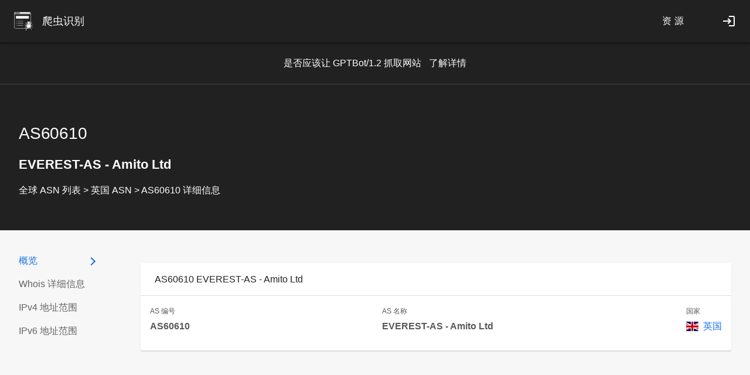

--- FILE ---
content_type: text/html; charset=utf-8
request_url: https://www.pdflibr.com/AS60610
body_size: 8781
content:
<!DOCTYPE html>
<html lang="zh-CN">
<head>
    
        <meta charset="utf-8">
        <meta name="viewport" content="width=device-width, initial-scale=1, maximum-scale=1, user-scalable=no">
        <meta http-equiv="Cache-Control" content="no-transform"/>
        <meta http-equiv="Cache-Control" content="no-siteapp"/>
        <meta name="msapplication-config" content="/static/favicon/browserconfig.xml"/>
        <meta name="description" content="IP 查询 - 爬虫识别网站收集和整理了 AS60610 - EVEREST-AS - Amito Ltd 详细信息，并及时更新，是您 ASN 查询的必备工具。">
        <meta name="keywords" content="AS60610,EVEREST-AS - Amito Ltd,asn 查询,asn查询">
        <meta name="csrf-token" content="IjA5YWFmNTY2YTE1MzdkNWYwNTZkMDg1M2IxYjJkY2UzNjljMDMwZTQi.aXt8lg.oJ9fk3KykllTtS4NrjRei5BA25E">
        
        <title>AS60610 EVEREST-AS - Amito Ltd - IP 查询 - 爬虫识别</title>
        <link rel="dns-prefetch" href="https://static.pdflibr.com">
        <link rel="dns-prefetch" href="//cpro.baidustatic.com">
        <link rel="dns-prefetch" href="//www.google-analytics.com">
        <link rel="dns-prefetch" href="//pagead2.googlesyndication.com">
        <link rel="dns-prefetch" href="//www.googletagmanager.com">
        <link rel="dns-prefetch" href="//adservice.google.com">
        <link rel="dns-prefetch" href="https://www.gstatic.cn">
        <link rel="dns-prefetch" href="https://wn.pos.baidu.com">
        <link rel="dns-prefetch" href="https://eclick.baidu.com">
        <link rel="dns-prefetch" href="https://dup.baidustatic.com">
        <link rel="dns-prefetch" href="https://abot.pos.baidu.com">
        <link rel="dns-prefetch" href="https://pos.baidu.com">
        <link rel="dns-prefetch" href="https://tpc.googlesyndication.com">
        <meta name="theme-color" content="#ffffff">
        <link href="/static/favicon/favicon.ico" rel="shortcut icon" type="image/x-icon">
        <link href="/static/favicon/favicon.ico" rel="icon" type="image/x-icon">
        <link rel="apple-touch-icon" sizes="57x57" href="/static/favicon/apple-icon-57x57.png">
        <link rel="icon" type="image/png" sizes="192x192" href="/static/favicon/android-icon-192x192.png">
        <link rel="icon" type="image/png" sizes="32x32" href="/static/favicon/favicon-32x32.png">
        <link rel="manifest" href="/static/favicon/manifest.json">
        
            <link rel="preload" href="https://static.pdflibr.com/ip_crawler/static/css/page_init-b0bb867c692e399cbcea.min.css" as="style" onload="this.onload=null;this.rel='stylesheet'">
            <noscript>
                <link href="https://static.pdflibr.com/ip_crawler/static/css/page_init-b0bb867c692e399cbcea.min.css" rel="stylesheet">
            </noscript>
            <link href="https://static.pdflibr.com/ip_crawler/static/css/common-3048dbbfae1dae829b38.min.css" rel="stylesheet">
        
        <script async src="https://pagead2.googlesyndication.com/pagead/js/adsbygoogle.js?client=ca-pub-8135180146354425" crossorigin="anonymous"></script>
        <script src="//cpro.baidustatic.com/cpro/ui/cm.js" async defer></script>
        <script src="https://static.pdflibr.com/ip_crawler/static/js/lazysizes/5.3.2/lazysizes.min.js" async></script>
        
     
        <link href="https://static.pdflibr.com/ip_crawler/static/css/information-3048dbbfae1dae829b38.min.css" rel="stylesheet">
    

    
</head>
<body>

    <header class="container-fluid show flex-align-content-center">
        
            <a class="brand" href="/">
                <i class="brand-logo display-block"></i>
                <span class="brand__title">爬虫识别</span>
            </a>
            <nav class="nav" aria-label="tool bar">
                <ul class="nav-list">
                    <li class="nav-item">
                        <a class="nav-link" href="/resources">资 源
                            <span class="nav-indicator"></span>
                        </a>
                    </li>
                </ul>
            </nav>
            





    <a class="login-button" href="#" title="登 录" target="_self">
        <span class="icons-container">
            <i class="material-icons"></i>
        </span>
    </a>

        
    </header>
    <div class="body-container layout-flex-align-content-start layout-flex">
        <div class="content-container display-block">
            <div class="notification-banner layout-flex">
                
    <p class="notification">
    <span>是否应该让 GPTBot/1.2 抓取网站</span>
    <a href="/blog/should-gptbot-1-2-crawl-websites">了解详情</a>
</p>

            </div>
            
    <div class="asn-info-page-wrapper main">
        <!-- begin header  -->
        <div class="header-content header-background">
            <div class="countries-page-content-header content-wrap page-content-header">
                <h2>AS60610</h2>
                <h3>EVEREST-AS - Amito Ltd</h3>
                <div class="page-content-header-breadcrumb">
                    <a href="/countries">全球 ASN 列表</a> >
                    <a href="/countries/gb/1">英国 ASN</a> >
                    <span>AS60610 详细信息</span>
                </div>
                <!-- todo:此处是否需要增加更新时间 -->
            </div>
        </div>
        <!-- end header  -->
        <div class="content-wrap asn-info-page">
            <div class="content-description layout-flex layout-flex-direction-row layout-flex-wrap full-width">
                <div class="nav-slider">
                    <nav class="navbar sticky-top">
                        <ul class="nav nav-pills-side">
                            <li id="introduction"><a class="nav-link active" href="javascript:void(0);">概览</a></li>
                            
                            <li id="whois"><a class="nav-link" href="javascript:void(0);">Whois 详细信息</a></li>
                            <li id="IPv4-range"><a class="nav-link" href="javascript:void(0);">IPv4 地址范围</a></li>
                            <li id="IPv6-range"><a class="nav-link" href="javascript:void(0);">IPv6 地址范围</a></li>

                        </ul>
                    </nav>
                </div>
                <div class="content-right">
                    <div class="name-right-article introduction flex-100 widget-container">
                        <div class="fe-line-chart fe-atoms-generic-container">
                            <div class="fe-atoms-generic-header-container fe-line-chart-header-container fe-atoms-generic-separator">
                                <div class="fe-line-chart-header-title">AS60610 EVEREST-AS - Amito Ltd</div>
                            </div>
                            <div class="fe-line-chart-content-container layout-flex layout-flex-direction-row layout-justify-content-space-between layout-flex-wrap">
                                <div class="asn-info-item">
                                    <label>AS 编号</label>
                                    <p>
                                        <strong>AS60610</strong>
                                    </p>
                                </div>
                                <div class="asn-info-item">
                                    <label>AS 名称</label>
                                    <p>
                                        <strong>EVEREST-AS - Amito Ltd</strong>
                                    </p>
                                </div>
                                <div class="asn-info-item">
                                    <label>国家</label>
                                    <p class="layout-flex layout-flex-align-items-center">
                                        <img src="https://image.pdflibr.com/crawler/flages/gb_flag.svg" alt="United Kingdom of Great Britain and Northern Ireland" width="29" height="16">
                                        <a href="/countries/gb/1">英国</a>
                                    </p>
                                </div>
                                
                            </div>
                        </div>
                    </div>
                    <div class="ad">
                       <!-- 页面广告 -->
<ins class="adsbygoogle"
     style="display:block"
     data-ad-client="ca-pub-8135180146354425"
     data-ad-slot="3527364316"
     data-ad-format="auto"
     data-full-width-responsive="true"></ins>
<script>
     (adsbygoogle = window.adsbygoogle || []).push({});
</script>
                    </div>
                    
                    <div class="widget-container whois flex-100 name-right-article">
                        <!-- begin whois  -->
                        <div class="fe-line-chart fe-atoms-generic-container asn-whois-result">
                            <div class="fe-atoms-generic-header-container fe-line-chart-header-container fe-atoms-generic-separator">
                                <div class="fe-line-chart-header-title">Whois 详细信息</div>
                            </div>
                            <div class="fe-line-chart-content-container layout-flex layout-flex-direction-row layout-justify-content-space-between">
                                <pre class="asn-whois-pre">
                                    % This is the RIPE Database query service.
% The objects are in RPSL format.
%
% The RIPE Database is subject to Terms and Conditions.
% See https://docs.db.ripe.net/terms-conditions.html

%ERROR:201: access denied for 2607:8700:5500:a057:0:0:0:2
%
% Queries from your IP address have passed the daily limit of controlled objects.
% Access from your host has been temporarily denied.
% For more information, see
% https://docs.db.ripe.net/FAQ/#why-did-i-receive-an-error-201-access-denied

% This query was served by the RIPE Database Query Service version 1.120 (ABERDEEN)



                                </pre>
                            </div>
                        </div>
                        <!-- end whois  -->
                    </div>
                    <div class="ad">
                       <!-- 页面广告 -->
<ins class="adsbygoogle"
     style="display:block"
     data-ad-client="ca-pub-8135180146354425"
     data-ad-slot="3527364316"
     data-ad-format="auto"
     data-full-width-responsive="true"></ins>
<script>
     (adsbygoogle = window.adsbygoogle || []).push({});
</script>
                    </div>
                    <div class="name-right-article IPv4-range flex-100  widget-container">
                        <!-- begin IP Range  -->
                        <div class="fe-line-chart fe-atoms-generic-container asn-ip-range">
                            <div class="fe-atoms-generic-header-container fe-line-chart-header-container fe-atoms-generic-separator">
                                <div class="fe-line-chart-header-title">IPv4 地址范围</div>
                            </div>
                            <div class="fe-line-chart-content-container layout-flex layout-flex-direction-row layout-justify-content-space-between layout-flex-wrap  layout-justify-content-end ">
                                
                                    <div class="countries-table-container table-wrapper">
                                        <table class="mdc-data-table__table">
                                            <thead>
                                            <tr>
                                                <th class="header-cell">IPv4 地址段</th>
                                                <th class="header-cell">描述</th>
                                                <th class="header-cell header-cell-numeric">IP 数量</th>
                                            </tr>
                                            </thead>
                                            <tbody class="table-content">
                                            
                                                <tr class="table-row">
                                                    <td class="table-cell">5.10.16.0/23</td>
                                                    <td class="table-cell">Amito Ltd </td>
                                                    <td class="table-cell table-cell-numeric">512</td>
                                                </tr>
                                            
                                                <tr class="table-row">
                                                    <td class="table-cell">5.10.18.0/23</td>
                                                    <td class="table-cell">Amito Ltd </td>
                                                    <td class="table-cell table-cell-numeric">512</td>
                                                </tr>
                                            
                                                <tr class="table-row">
                                                    <td class="table-cell">5.10.20.0/23</td>
                                                    <td class="table-cell">Amito Ltd </td>
                                                    <td class="table-cell table-cell-numeric">512</td>
                                                </tr>
                                            
                                                <tr class="table-row">
                                                    <td class="table-cell">5.10.22.0/23</td>
                                                    <td class="table-cell">Amito Ltd </td>
                                                    <td class="table-cell table-cell-numeric">512</td>
                                                </tr>
                                            
                                                <tr class="table-row">
                                                    <td class="table-cell">5.10.23.0/24</td>
                                                    <td class="table-cell">BBS USA</td>
                                                    <td class="table-cell table-cell-numeric">256</td>
                                                </tr>
                                            
                                                <tr class="table-row">
                                                    <td class="table-cell">5.10.24.0/23</td>
                                                    <td class="table-cell">Amito Ltd </td>
                                                    <td class="table-cell table-cell-numeric">512</td>
                                                </tr>
                                            
                                                <tr class="table-row">
                                                    <td class="table-cell">5.10.25.0/24</td>
                                                    <td class="table-cell">Amito Ltd </td>
                                                    <td class="table-cell table-cell-numeric">256</td>
                                                </tr>
                                            
                                                <tr class="table-row">
                                                    <td class="table-cell">5.10.27.0/24</td>
                                                    <td class="table-cell">Amito Ltd </td>
                                                    <td class="table-cell table-cell-numeric">256</td>
                                                </tr>
                                            
                                                <tr class="table-row">
                                                    <td class="table-cell">5.10.28.0/23</td>
                                                    <td class="table-cell">Amito Ltd </td>
                                                    <td class="table-cell table-cell-numeric">512</td>
                                                </tr>
                                            
                                                <tr class="table-row">
                                                    <td class="table-cell">5.10.30.0/23</td>
                                                    <td class="table-cell">Amito Ltd </td>
                                                    <td class="table-cell table-cell-numeric">512</td>
                                                </tr>
                                            
                                                <tr class="table-row">
                                                    <td class="table-cell">31.210.232.0/21</td>
                                                    <td class="table-cell">Amito Ltd </td>
                                                    <td class="table-cell table-cell-numeric">2048</td>
                                                </tr>
                                            
                                                <tr class="table-row">
                                                    <td class="table-cell">31.210.235.0/24</td>
                                                    <td class="table-cell">Addresses given to THN customers </td>
                                                    <td class="table-cell table-cell-numeric">256</td>
                                                </tr>
                                            
                                                <tr class="table-row">
                                                    <td class="table-cell">31.210.237.0/24</td>
                                                    <td class="table-cell">Addresses given to Slough LD5 customers </td>
                                                    <td class="table-cell table-cell-numeric">256</td>
                                                </tr>
                                            
                                                <tr class="table-row">
                                                    <td class="table-cell">31.210.239.0/24</td>
                                                    <td class="table-cell">Addresses given to THW customers </td>
                                                    <td class="table-cell table-cell-numeric">256</td>
                                                </tr>
                                            
                                                <tr class="table-row">
                                                    <td class="table-cell">46.23.225.0/24</td>
                                                    <td class="table-cell">Amito Ltd </td>
                                                    <td class="table-cell table-cell-numeric">256</td>
                                                </tr>
                                            
                                                <tr class="table-row">
                                                    <td class="table-cell">46.23.228.0/24</td>
                                                    <td class="table-cell">UK AMITO 27032020</td>
                                                    <td class="table-cell table-cell-numeric">256</td>
                                                </tr>
                                            
                                                <tr class="table-row">
                                                    <td class="table-cell">46.23.229.0/24</td>
                                                    <td class="table-cell">UK AMITO 28082020</td>
                                                    <td class="table-cell table-cell-numeric">256</td>
                                                </tr>
                                            
                                                <tr class="table-row">
                                                    <td class="table-cell">46.23.230.0/24</td>
                                                    <td class="table-cell">Amito Ltd </td>
                                                    <td class="table-cell table-cell-numeric">256</td>
                                                </tr>
                                            
                                                <tr class="table-row">
                                                    <td class="table-cell">83.136.65.0/24</td>
                                                    <td class="table-cell">UK [Europe] and US Internet Provider </td>
                                                    <td class="table-cell table-cell-numeric">256</td>
                                                </tr>
                                            
                                                <tr class="table-row">
                                                    <td class="table-cell">91.198.99.0/24</td>
                                                    <td class="table-cell">Open GI Limited </td>
                                                    <td class="table-cell table-cell-numeric">256</td>
                                                </tr>
                                            
                                                <tr class="table-row">
                                                    <td class="table-cell">83.136.66.0/24</td>
                                                    <td class="table-cell">UK Internet Provider </td>
                                                    <td class="table-cell table-cell-numeric">256</td>
                                                </tr>
                                            
                                                <tr class="table-row">
                                                    <td class="table-cell">185.28.164.0/22</td>
                                                    <td class="table-cell">Amito Ltd </td>
                                                    <td class="table-cell table-cell-numeric">1024</td>
                                                </tr>
                                            
                                                <tr class="table-row">
                                                    <td class="table-cell">83.136.67.0/24</td>
                                                    <td class="table-cell">UK Internet Provider </td>
                                                    <td class="table-cell table-cell-numeric">256</td>
                                                </tr>
                                            
                                                <tr class="table-row">
                                                    <td class="table-cell">185.38.36.0/22</td>
                                                    <td class="table-cell">Amito Ltd </td>
                                                    <td class="table-cell table-cell-numeric">1024</td>
                                                </tr>
                                            
                                                <tr class="table-row">
                                                    <td class="table-cell">83.136.68.0/24</td>
                                                    <td class="table-cell">UK Internet Provider </td>
                                                    <td class="table-cell table-cell-numeric">256</td>
                                                </tr>
                                            
                                                <tr class="table-row">
                                                    <td class="table-cell">193.105.231.0/24</td>
                                                    <td class="table-cell">Amito Ltd </td>
                                                    <td class="table-cell table-cell-numeric">256</td>
                                                </tr>
                                            
                                                <tr class="table-row">
                                                    <td class="table-cell">83.136.69.0/24</td>
                                                    <td class="table-cell">UK Internet Provider </td>
                                                    <td class="table-cell table-cell-numeric">256</td>
                                                </tr>
                                            
                                                <tr class="table-row">
                                                    <td class="table-cell">194.110.241.0/24</td>
                                                    <td class="table-cell">Amito Ltd </td>
                                                    <td class="table-cell table-cell-numeric">256</td>
                                                </tr>
                                            
                                                <tr class="table-row">
                                                    <td class="table-cell">195.200.211.0/24</td>
                                                    <td class="table-cell">Amito Ltd </td>
                                                    <td class="table-cell table-cell-numeric">256</td>
                                                </tr>
                                            
                                                <tr class="table-row">
                                                    <td class="table-cell">104.250.109.0/24</td>
                                                    <td class="table-cell">DigitalFyre Internet Solutions, LLC. </td>
                                                    <td class="table-cell table-cell-numeric">256</td>
                                                </tr>
                                            
                                                <tr class="table-row">
                                                    <td class="table-cell">104.250.110.0/24</td>
                                                    <td class="table-cell">DigitalFyre Internet Solutions, LLC. </td>
                                                    <td class="table-cell table-cell-numeric">256</td>
                                                </tr>
                                            
                                                <tr class="table-row">
                                                    <td class="table-cell">185.59.62.0/24</td>
                                                    <td class="table-cell">None</td>
                                                    <td class="table-cell table-cell-numeric">256</td>
                                                </tr>
                                            
                                                <tr class="table-row">
                                                    <td class="table-cell">185.136.248.0/22</td>
                                                    <td class="table-cell">catalyst2 Services Limited </td>
                                                    <td class="table-cell table-cell-numeric">1024</td>
                                                </tr>
                                            
                                                <tr class="table-row">
                                                    <td class="table-cell">185.145.159.0/24</td>
                                                    <td class="table-cell">CR IPv4 159</td>
                                                    <td class="table-cell table-cell-numeric">256</td>
                                                </tr>
                                            
                                                <tr class="table-row">
                                                    <td class="table-cell">194.176.124.0/24</td>
                                                    <td class="table-cell">None</td>
                                                    <td class="table-cell table-cell-numeric">256</td>
                                                </tr>
                                            
                                                <tr class="table-row">
                                                    <td class="table-cell">185.180.146.0/24</td>
                                                    <td class="table-cell">VOXYONDER NETWORK SERVICES UK LTD </td>
                                                    <td class="table-cell table-cell-numeric">256</td>
                                                </tr>
                                            
                                            </tbody>
                                        </table>
                                    </div>
                                
                                
                            </div>
                        </div>
                        <!-- end IP Range  -->
                    </div>
                    <div class="ad">
                       <!-- 页面广告 -->
<ins class="adsbygoogle"
     style="display:block"
     data-ad-client="ca-pub-8135180146354425"
     data-ad-slot="3527364316"
     data-ad-format="auto"
     data-full-width-responsive="true"></ins>
<script>
     (adsbygoogle = window.adsbygoogle || []).push({});
</script>
                    </div>
                    <div class="name-right-article IPv6-range flex-100  widget-container">
                        <!-- begin IPv6 Range  -->
                        <div class="fe-line-chart fe-atoms-generic-container asn-ip-range">
                            <div class="fe-atoms-generic-header-container fe-line-chart-header-container fe-atoms-generic-separator">
                                <div class="fe-line-chart-header-title">IPv6 地址范围</div>
                            </div>
                            <div class="fe-line-chart-content-container layout-flex layout-flex-direction-row layout-justify-content-space-between">
                                
                                    <div class="countries-table-container table-wrapper">
                                        <table class="mdc-data-table__table">
                                            <thead>
                                            <tr>
                                                <th class="header-cell">IPv6 地址段</th>
                                                <th class="header-cell">描述</th>
                                            </tr>
                                            </thead>
                                            <tbody class="table-content">
                                            
                                                <tr class="table-row">
                                                    <td class="table-cell">2001:4c21::/32</td>
                                                    <td class="table-cell">None</td>
                                                </tr>
                                            
                                                <tr class="table-row">
                                                    <td class="table-cell">2a04:1640::/29</td>
                                                    <td class="table-cell">None</td>
                                                </tr>
                                            
                                                <tr class="table-row">
                                                    <td class="table-cell">2a04:4040::/29</td>
                                                    <td class="table-cell">Amito Ltd </td>
                                                </tr>
                                            
                                                <tr class="table-row">
                                                    <td class="table-cell">2a04:4040:4::/48</td>
                                                    <td class="table-cell">Amito Ltd </td>
                                                </tr>
                                            
                                                <tr class="table-row">
                                                    <td class="table-cell">2a04:4040:5::/48</td>
                                                    <td class="table-cell">Amito Ltd </td>
                                                </tr>
                                            
                                            </tbody>
                                        </table>
                                    </div>
                                
                            </div>
                        </div>
                        <!-- end IPv6 Range  -->
                    </div>










                </div>
                <div class="related-networks">
                    <div class="fe-related-topics-header">其他相关 ASN</div>
                    <div class="fe-related-topics-content layout-flex layout-flex-wrap layout-justify-content-space-between">
                        
                            <a href="/AS205017" class="fe-related-topics-item">
                                <div class="fe-related-topics-title">AS205017</div>
                                <div class="fe-related-topics-subtitle">SWISS-KRONO-AS - SWISS KRONO sp. z o.o.</div>
                            </a>
                        
                            <a href="/AS22828" class="fe-related-topics-item">
                                <div class="fe-related-topics-title">AS22828</div>
                                <div class="fe-related-topics-subtitle">ASN-FDA</div>
                            </a>
                        
                            <a href="/AS400714" class="fe-related-topics-item">
                                <div class="fe-related-topics-title">AS400714</div>
                                <div class="fe-related-topics-subtitle">ABH-AS</div>
                            </a>
                        
                            <a href="/AS199953" class="fe-related-topics-item">
                                <div class="fe-related-topics-title">AS199953</div>
                                <div class="fe-related-topics-subtitle">COI - Centralny Osrodek Informatyki</div>
                            </a>
                        
                            <a href="/AS34615" class="fe-related-topics-item">
                                <div class="fe-related-topics-title">AS34615</div>
                                <div class="fe-related-topics-subtitle">UNIVERSAL-EXPORTS - Andrew Vieyra</div>
                            </a>
                        
                            <a href="/AS141039" class="fe-related-topics-item">
                                <div class="fe-related-topics-title">AS141039</div>
                                <div class="fe-related-topics-subtitle">TEFINCOMHOST-AS-AP Packethub s.a.</div>
                            </a>
                        
                    </div>
                </div>
            </div>
        </div>
        <!-- end header -->
    </div>

        </div>
    </div>
    <div class="cap">
        <a class="scroll-to-top" id="backTopBtn" >
    返回顶部
    <svg alt="back to top" class="scroll-to-top-icon"  width="16px" height="16px" viewBox="0 0 20 20">
        <g stroke="none" stroke-width="1" fill="inherit">
            <circle fill="inherit" cx="9" cy="9" r="9"></circle>
            <polygon fill="#fff" points="3 9 4.0575 10.0575 8.25 5.8725 8.25 15 9.75 15 9.75 5.8725 13.935 10.065 15 9 9 3"></polygon>
        </g>
    </svg>
</a>
    </div>
    <footer class="footer">
        <div class="main">
            <div class="container">
    <!-- Begin: social -->
    <section class="social">
        <div class="social-inner layout-flex layout-justify-content-space-between flex-align-content-center">
            <h5 class="glue-social__title glue-social__title--inline">关注我们：</h5>
            <ul class="nowrap">
                <li>
                    <a href="https://www.zhihu.com/people/yangzi123-21" rel="nofollow" target="_blank">
                        <svg width="24" height="24"  class="icon"  alt="zhi hu">
                          <path stroke="null" id="svg_1" fill="#202124" p-id="1878" d="m23.03738,0l-22.14035,0c-0.53245,0 -0.96262,0.43017 -0.96262,0.96262l0,22.14035c0,0.53245 0.43017,0.96262 0.96262,0.96262l22.14035,0c0.53245,0 0.96262,-0.43017 0.96262,-0.96262l0,-22.14035c0,-0.53245 -0.43017,-0.96262 -0.96262,-0.96262zm-13.46771,14.46343l2.13582,2.42762c0.27675,0.99271 -0.09927,1.89817 -0.09927,1.89817l-2.87885,-3.36618l0,-0.00301c-0.26773,0.87238 -0.60465,1.7237 -1.00173,2.54795c-0.67985,1.37475 -1.66053,1.64549 -2.69234,1.73573c-1.03482,0.09025 -0.70091,-0.15943 -0.70091,-0.15943c2.04558,-1.66955 2.3464,-2.6412 2.91194,-3.70309c0.35798,-0.67083 0.61367,-1.93427 0.76107,-2.91194l-3.49553,0s0.14439,-0.93856 0.57757,-1.25442l3.05633,0c0.01805,-0.46025 -0.03911,-3.09243 -0.06016,-3.95277l-1.48605,0c-0.27675,1.35369 -1.23336,1.70565 -1.44694,1.80793c-0.21057,0.10228 -0.70994,0.21358 -0.63473,0c0.07821,-0.21358 0.81221,-1.38979 1.29954,-3.33008c0.49034,-1.9433 1.92224,-1.86508 1.92224,-1.86508c-0.38505,0.67684 -0.67384,2.21404 -0.67384,2.21404l4.8041,0c0.30383,0 0.31887,1.1732 0.31887,1.1732l-2.73145,0c-0.02106,0.68286 -0.08423,2.52087 -0.15041,3.95277l2.87283,0s0.367,0.46326 0.367,1.25442l-3.30902,0l-0.00301,0.04512c-0.04512,0.61367 -0.18952,1.3206 -0.38806,2.03354l0.72498,-0.54448zm10.09251,3.48951l-2.63518,0l-2.0907,1.40182l-0.49334,-1.40182l-1.20629,0l0,-11.65076l6.42552,0l0,11.65076zm-10.81749,-2.94202s0,-0.00301 0,0zm6.49771,2.83673l1.70866,-1.14612l1.37174,0l-0.00301,0l0,-9.0998l-3.90464,0l0,9.0998l0.42416,0l0.4031,1.14612z"></path>
                        </svg>
                    </a>
                </li>
                <li>
                    <a href="https://space.bilibili.com/1791478066" rel="nofollow" target="_blank">
                        <svg width="24" height="24"  class="icon" alt="bi li bi li">
                          <path stroke="null" id="svg_1" fill="#202124"  d="m23.67281,3.66165c0,-1.81685 -1.47285,-3.2897 -3.2897,-3.2897l-16.71837,0c-1.81685,0 -3.2897,1.47285 -3.2897,3.2897l0,16.71837c0,1.81688 1.47285,3.2897 3.2897,3.2897l16.71837,0c1.81685,0 3.2897,-1.47282 3.2897,-3.2897l0,-16.71837zm-5.51525,15.12521c-0.81416,-0.02576 -1.0884,0 -1.0884,0s-0.06002,0.93417 -0.857,0.95131c-0.80565,0.00854 -0.92566,-0.65135 -0.95142,-0.8999c-0.48847,0 -6.3593,0.02565 -6.3593,0.02565s-0.10282,0.86564 -0.89983,0.86564c-0.80565,0 -0.84852,-0.71987 -0.8999,-0.86564c-0.52287,0 -1.22563,-0.01715 -1.22563,-0.01715s-1.76554,-0.36843 -1.99691,-2.66531c0.02565,-2.29688 0,-6.83933 0,-6.83933s-0.16288,-2.11685 1.9455,-2.72536c0.65128,-0.02562 2.05693,-0.03433 3.68532,-0.03433l-1.49987,-1.45693s-0.23134,-0.29136 0.16288,-0.61705c0.40286,-0.32555 0.41991,-0.18519 0.5571,-0.0908c0.13716,0.09422 2.23689,2.17165 2.23689,2.17165l-0.28282,0c0.80562,0 1.63699,0.00526 2.434,0.00526c0.30851,-0.30858 2.06547,-2.03299 2.18552,-2.1187c0.13712,-0.08571 0.16281,-0.23226 0.5571,0.0934c0.39425,0.32562 0.16285,0.61664 0.16285,0.61664l-1.46561,1.41396c2.0141,0.01715 3.56538,0.02562 3.56538,0.02562s1.9883,0.43706 2.03975,2.71668c-0.02569,2.27977 0.00854,6.86502 0.00854,6.86502s-0.11143,2.22822 -2.01413,2.57966z"></path>
                          <path stroke="null" id="svg_2" fill="#202124"  d="m17.92612,8.30668l-11.43803,0c-0.34737,0 -0.61055,0.27885 -0.61055,0.63473l0,7.58311c0,0.35578 0.26318,0.63017 0.61055,0.63017l11.43803,0c0.34733,0 0.61554,-0.27439 0.61554,-0.63017l0,-7.58311c0,-0.35588 -0.26818,-0.63473 -0.61554,-0.63473zm-10.65927,2.81582l3.22354,-0.61716l0.24356,1.20981l-3.19102,0.61706l-0.27608,-1.20971zm4.96923,3.6862c-0.9906,1.07996 -2.02987,-0.34099 -2.02987,-0.34099l0.52774,-0.34105s0.70639,1.27472 1.49399,-0.41417c0.75515,1.64012 1.59146,0.43038 1.59146,0.43842l0.47914,0.3086c-0.00007,0.00007 -0.89321,1.42919 -2.06246,0.34919zm4.78244,-2.47649l-3.19912,-0.61706l0.25173,-1.20981l3.2153,0.61716l-0.26791,1.20971z"></path>
                        </svg>
                    </a>
                </li>
                <li>
                    <a href="https://www.youtube.com/channel/UCjMx22YXIZE6sHuegZeIZuw" rel="nofollow" target="_blank">
                        <svg width="24" height="24"  class="icon" alt="youtube">
                            <path stroke="null" id="svg_3" fill="#202124" d="m23.19704,6.63543c-0.27015,-1.01239 -1.06747,-1.80971 -2.07723,-2.07985c-1.83331,-0.49308 -9.18231,-0.49308 -9.18231,-0.49308s-7.34899,0 -9.18231,0.49046c-1.01239,0.27015 -1.80709,1.06747 -2.07723,2.07985c-0.49046,1.83594 -0.49046,5.66518 -0.49046,5.66518s0,3.82924 0.49046,5.66256c0.27015,1.01239 1.06747,1.80971 2.07723,2.07985c1.83331,0.49308 9.18231,0.49308 9.18231,0.49308s7.34899,0 9.18231,-0.49308c1.01239,-0.27015 1.80709,-1.06747 2.07723,-2.07985c0.49046,-1.83331 0.49046,-5.66256 0.49046,-5.66256s0,-3.82924 -0.49046,-5.66256zm-13.5938,9.17706l0,-7.02902l6.08482,3.48828l-6.08482,3.54074z"></path>
                        </svg>
                    </a>
                </li>
                <li>
                    <a href="https://www.facebook.com/profile.php?id=100028241417146" rel="nofollow" target="_blank">
                        <svg alt="Facebook" class="" width="24px" height="24px" viewBox="0 0 24 24" fill="#000">
                            <path d="M22.676 0H1.324C.593 0 0 .593 0 1.324v21.352C0 23.408.593 24 1.324 24h11.494v-9.294H9.689v-3.621h3.129V8.41c0-3.099 1.894-4.785 4.659-4.785 1.325 0 2.464.097 2.796.141v3.24h-1.921c-1.5 0-1.792.721-1.792 1.771v2.311h3.584l-.465 3.63H16.56V24h6.115c.733 0 1.325-.592 1.325-1.324V1.324C24 .593 23.408 0 22.676 0"></path>
                        </svg>
                    </a>
                </li>
            </ul>
            <div class="language-selector layout-flex-align-items-center layout-flex layout-justify-content-end layout-flex-wrap">
                <svg height="24" width="24">
                    <path d="M0 0h24v24H0z" fill="none"></path>
                    <path d="M11.99 2C6.47 2 2 6.48 2 12s4.47 10 9.99 10C17.52 22 22 17.52 22 12S17.52 2 11.99 2zm6.93 6h-2.95a15.65 15.65 0 00-1.38-3.56A8.03 8.03 0 0118.92 8zM12 4.04c.83 1.2 1.48 2.53 1.91 3.96h-3.82c.43-1.43 1.08-2.76 1.91-3.96zM4.26 14C4.1 13.36 4 12.69 4 12s.1-1.36.26-2h3.38c-.08.66-.14 1.32-.14 2 0 .68.06 1.34.14 2H4.26zm.82 2h2.95c.32 1.25.78 2.45 1.38 3.56A7.987 7.987 0 015.08 16zm2.95-8H5.08a7.987 7.987 0 014.33-3.56A15.65 15.65 0 008.03 8zM12 19.96c-.83-1.2-1.48-2.53-1.91-3.96h3.82c-.43 1.43-1.08 2.76-1.91 3.96zM14.34 14H9.66c-.09-.66-.16-1.32-.16-2 0-.68.07-1.35.16-2h4.68c.09.65.16 1.32.16 2 0 .68-.07 1.34-.16 2zm.25 5.56c.6-1.11 1.06-2.31 1.38-3.56h2.95a8.03 8.03 0 01-4.33 3.56zM16.36 14c.08-.66.14-1.32.14-2 0-.68-.06-1.34-.14-2h3.38c.16.64.26 1.31.26 2s-.1 1.36-.26 2h-3.38z"></path>
                </svg>
                <a href="/en-us" target="_self">English</a>
            </div>
        </div>

    </section>
    <!-- End: social -->
    <!-- Begin: sitemap -->
    <section class="sitemap">
        <ul class="cols-row footer-links glue-zippy-set-single">
            <li class="glue-zippy glue-a-zippy--v-smooth-expand glue-c-zippy">
                <h4 class="glue-zippy-btn glue-c-zippy__btn">
                    新增爬虫
                    <svg class="icon" width="24px" height="24px" viewBox="0 0 24 24">
                        <path d="M16.59 8.59L12 13.17 7.41 8.59 6 10l6 6 6-6z" fill="currentcolor"></path>
                    </svg>
                </h4>
                <div class="glue-zippy-content glue-c-zippy__content">
                    <div class="glue-c-zippy__collapse-region glue-collapse-collapsed display-block">
                        <div class="glue-c-zippy__content-container">
                            <ul class="links-list">
                                
                                    
                                        <li><a href="/crawler/site-checker-bot" target="_self">SiteCheckerBot/1.0</a></li>
                                    
                                        <li><a href="/crawler/googlebot" target="_self">Googlebot/2.1</a></li>
                                    
                                        <li><a href="/crawler/headless-chrome" target="_self">Headless Chrome</a></li>
                                    
                                        <li><a href="/crawler/googlebot" target="_self">Googlebot-Mobile</a></li>
                                    
                                        <li><a href="/crawler/googlebot" target="_self">Google Web Preview</a></li>
                                    
                                
                            </ul>
                        </div>
                    </div>
                </div>
            </li>
            <li class="glue-zippy glue-a-zippy--v-smooth-expand glue-c-zippy">
                <h4 class="glue-zippy-btn glue-c-zippy__btn">
                    信息
                    <svg class="icon" xmlns="http://www.w3.org/2000/svg" width="24px" height="24px" viewBox="0 0 24 24">
                        <path d="M16.59 8.59L12 13.17 7.41 8.59 6 10l6 6 6-6z" fill="currentcolor"></path>
                    </svg>
                </h4>
                <div class="glue-zippy-content glue-c-zippy__content">
                    <div class="glue-c-zippy__collapse-region glue-collapse-collapsed display-block">
                        <div class="glue-c-zippy__content-container">
                            <ul class="links-list">
                                <li><a href="/countries" target="_self">全球 ASN</a></li>
                                <li><a href="https://www.storytrain.info/" target="_blank">云短信</a></li>
                                <li><a href="https://shop.pdflibr.com/" target="_blank">ChicHaven</a></li>
                            </ul>
                        </div>
                    </div>
                </div>
            </li>
            <li class="glue-zippy glue-a-zippy--v-smooth-expand glue-c-zippy">
                <h4 class="glue-zippy-btn glue-c-zippy__btn">
                    产品
                    <svg class="icon" xmlns="http://www.w3.org/2000/svg" width="24px" height="24px" viewBox="0 0 24 24">
                        <path d="M16.59 8.59L12 13.17 7.41 8.59 6 10l6 6 6-6z" fill="currentcolor"></path>
                    </svg>
                </h4>
                <div class="glue-zippy-content glue-c-zippy__content">
                    <div class="glue-c-zippy__collapse-region glue-collapse-collapsed display-block">
                        <div class="glue-c-zippy__content-container">
                            <ul class="links-list">

                                <li><a href="#" target="_self">爬虫数据库</a></li>
                            </ul>
                        </div>
                    </div>
                </div>
            </li>
            <li class="glue-zippy glue-a-zippy--v-smooth-expand glue-c-zippy">
                <h4 class="glue-zippy-btn glue-c-zippy__btn">
                    工具
                    <svg alt="tools" class="icon" xmlns="http://www.w3.org/2000/svg" width="24px" height="24px" viewBox="0 0 24 24">
                        <path d="M16.59 8.59L12 13.17 7.41 8.59 6 10l6 6 6-6z" fill="currentcolor"></path>
                    </svg>
                </h4>
                <div class="glue-zippy-content glue-c-zippy__content">
                    <div class="glue-c-zippy__collapse-region glue-collapse-collapsed display-block">
                        <div class="glue-c-zippy__content-container">
                            <ul class="links-list">
                                <li><a href="/cidr-to-ip-range" target="_self">CIDR 转换 IP 地址段</a></li>
                                <li><a href="/reverse-dns-lookup" target="_self">反向 DNS(rDNS) 查找</a>
                                </li>
                                <li><a href="/ip-to-int-converter" target="_self">IP 地址转换 Int</a></li>
                                <li><a href="/int-to-ip-converter" target="_self">Int 转换 IP 地址</a></li>
                            </ul>
                        </div>
                    </div>
                </div>
            </li>
            <li class="glue-zippy glue-a-zippy--v-smooth-expand glue-c-zippy">
                <h4 class="glue-zippy-btn glue-c-zippy__btn">
                    公司
                    <svg class="icon" xmlns="http://www.w3.org/2000/svg" width="24px" height="24px" viewBox="0 0 24 24">
                        <path d="M16.59 8.59L12 13.17 7.41 8.59 6 10l6 6 6-6z" fill="currentcolor"></path>
                    </svg>
                </h4>
                <div class="glue-zippy-content glue-c-zippy__content">
                    <div class="glue-c-zippy__collapse-region glue-collapse-collapsed display-block">
                        <div class="glue-c-zippy__content-container">
                            <ul class="links-list">
                                <li><a href="/about" target="_self">关于我们</a></li>
                                <li><a href="/blog" target="_self">博客</a></li>
                            </ul>
                        </div>
                    </div>
                </div>
            </li>
        </ul>
    </section>
    <!-- Begin: sitemap -->
    <section class="foot">
        <h1 class="product-logo">
            <a href="/" target="_blank">IP 查询与爬虫识别</a>
        </h1>
        <ul class="bottom-links">
            <li>
                <a href="/policies/private" target="_self">隐私权与条款</a>
            </li>
            <li>
                <a href="/support" target="_self">
                    <svg class="svg-icon" xmlns="http://www.w3.org/2000/svg" width="20px" height="20px" viewBox="0 0 24 24" fill="#000">
                        <path d="M0 0h24v24H0z" fill="none"></path>
                        <path d="M12 2C6.48 2 2 6.48 2 12s4.48 10 10 10 10-4.48 10-10S17.52 2 12 2zm1 17h-2v-2h2v2zm2.07-7.75l-.9.92C13.45 12.9 13 13.5 13 15h-2v-.5c0-1.1.45-2.1 1.17-2.83l1.24-1.26c.37-.36.59-.86.59-1.41 0-1.1-.9-2-2-2s-2 .9-2 2H8c0-2.21 1.79-4 4-4s4 1.79 4 4c0 .88-.36 1.68-.93 2.25z"></path>
                    </svg>
                    帮助
                </a>
            </li>
            <li>
                <a href="https://beian.miit.gov.cn" target="_blank" rel="nofollow">鄂ICP备2021011968号-1</a>
            </li>
            <li>
                <a href="http://www.beian.gov.cn/portal/registerSystemInfo?recordcode=42030202000738" rel="nofollow" target="_blank">鄂公网安备 42030202000738号</a>
            </li>
            <li>© 2020 - 2025 十堰数澜</li>
        </ul>
    </section>
</div>
        </div>
    </footer>
    
    
        <script src="https://static.pdflibr.com/jquery/1.12.4/jquery.min.js"></script>
        
            <script src="https://static.pdflibr.com/ip_crawler/static/js/page_init-a49340df39691c64a85f.bundle.js" defer></script>
            <!-- Global site tag (gtag.js) - Google Analytics -->
            <script async src="https://www.googletagmanager.com/gtag/js?id=G-TWMC54YNYC"></script>
            <script>
                window.dataLayer = window.dataLayer || [];

                function gtag() {
                    dataLayer.push(arguments);
                }

                gtag('js', new Date());

                gtag('config', 'G-TWMC54YNYC');
            </script>
        
    
     
        <script src="https://static.pdflibr.com/ip_crawler/static/js/tools-f38785686206ba4c6332.bundle.js" async defer></script>
    


</body>
</html>

--- FILE ---
content_type: text/html; charset=utf-8
request_url: https://www.google.com/recaptcha/api2/aframe
body_size: 267
content:
<!DOCTYPE HTML><html><head><meta http-equiv="content-type" content="text/html; charset=UTF-8"></head><body><script nonce="DhiG0GLAHsXbNqpnquNQ-g">/** Anti-fraud and anti-abuse applications only. See google.com/recaptcha */ try{var clients={'sodar':'https://pagead2.googlesyndication.com/pagead/sodar?'};window.addEventListener("message",function(a){try{if(a.source===window.parent){var b=JSON.parse(a.data);var c=clients[b['id']];if(c){var d=document.createElement('img');d.src=c+b['params']+'&rc='+(localStorage.getItem("rc::a")?sessionStorage.getItem("rc::b"):"");window.document.body.appendChild(d);sessionStorage.setItem("rc::e",parseInt(sessionStorage.getItem("rc::e")||0)+1);localStorage.setItem("rc::h",'1769700506530');}}}catch(b){}});window.parent.postMessage("_grecaptcha_ready", "*");}catch(b){}</script></body></html>

--- FILE ---
content_type: text/css
request_url: https://static.pdflibr.com/ip_crawler/static/css/page_init-b0bb867c692e399cbcea.min.css
body_size: 20505
content:
button{-webkit-appearance:button;background:transparent;border:0;cursor:pointer;outline:none;padding:0;text-align:justify}.no-border-bottom{border-bottom:none!important}.blue-light{color:#4285f4}.content .widget-container-wrapper .widget-container.flex-100 .fe-atoms-generic-container-extend,.fe-atoms-generic-container{font-weight:400;max-width:1280px;position:relative}.fe-atoms-generic-container-extend{margin-left:32px;margin-right:32px}.header-background{background:#212121}.content-wrap{position:relative;z-index:1}.page-content-header>h1,.page-content-header>h2{color:#fff;display:-webkit-box}.content.firstAtomIsText{padding-top:24px}.content{overflow:hidden;padding:0 64px;position:relative;z-index:2}.content .widget-container-wrapper{margin:0 -12px;width:calc(100% + 24px)}.content .widget-container-wrapper .widget-container{margin:0 0 24px;padding:0 12px;position:relative}.fe-atoms-generic-content-container{color:rgba(0,0,0,.87);font-size:14px;line-height:24px;padding:24px}.content .widget-container-wrapper .widget-container .fe-atoms-generic-content-container .ip-result-from .inline-text-field-container{flex:4 1 auto;margin-right:1rem}.content .widget-container-wrapper .widget-container .ip-result-from button.mdc-button{flex:1 1 auto;height:auto}.content .mdc-text-field.crawler-form{margin-bottom:2rem;margin-right:0}.fe-atoms-generic-content-container p{color:rgba(0,0,0,.87);font-size:28px;line-height:36px;margin:0 auto;overflow:hidden;text-align:center;white-space:pre-wrap;width:800px}.mdc-tab-scroller__scroll-area{scroll-behavior:smooth;scrollbar-width:none}.scroll-button.left svg{transform:matrix(1,0,0,1,0,0);transform:rotate(180deg)}.scroll-button svg{fill:#757575}.scroll-button.left{display:none}.company-popup,.scroll-button button.mdc-fab{background-color:#fff;border:1px solid #ccc}.company-popup{display:none;padding:15px;position:absolute;z-index:1}.mwe-popups.mwe-popups-is-not-tall{width:320px}.mwe-popups.mwe-popups-is-tall{width:450px}.mwe-popups-fade-in-down{animation:mwe-popups-fade-in-down .2s ease forwards}.mwe-popups .mwe-popups-container{color:#202122;margin-top:-8px;padding-top:9px;text-decoration:none}.mwe-popups.mwe-popups-is-not-tall .mwe-popups-extract{margin-bottom:32px;max-height:136px;min-height:58px;overflow:hidden;padding-bottom:0}.mwe-popups .mwe-popups-extract:hover{text-decoration:none}.mwe-popups .mwe-popups-extract{color:#202122;display:block;margin:16px;position:relative;text-decoration:none}.mwe-popups-extract p{word-wrap:break-word;white-space:pre-wrap;word-break:normal}.mwe-popups .mwe-popups-extract:after{background-image:linear-gradient(90deg,hsla(0,0%,100%,0),#fff 50%);right:0}.mwe-popups .mwe-popups-extract blockquote:after,.mwe-popups .mwe-popups-extract:after{background-color:transparent;bottom:0;content:" ";height:20px;pointer-events:none;position:absolute;width:25%}.mwe-popups{border-radius:2px;box-shadow:0 30px 90px -20px rgba(0,0,0,.3),0 0 1px 1px rgb(0 0 0/5%);display:none;font-size:14px;line-height:20px;min-width:300px;padding:0;transition:all .2s ease-in-out;z-index:110}.arrow,.mwe-popups{background:#fff;position:absolute}.arrow{height:10px;transform:rotate(45deg);width:10px;z-index:-1}.content .widget-container.flex-100{box-sizing:border-box;flex:1 1 100%;max-height:100%;max-width:100%}.content .widget-container.flex-100 .fe-line-chart{overflow-y:hidden;position:relative}.content .widget-container.flex-100 .fe-atoms-generic-container-extend .fe-line-chart-header-container{height:56px;overflow:hidden}.content .widget-container.flex-100 .fe-atoms-generic-container-extend .fe-atoms-generic-header-container .widget-actions-item-flatten{height:56px}.content .widget-container.flex-100 .fe-atoms-generic-container-extend .fe-atoms-generic-header-container .widget-actions-item-flatten .resolution-selector-container{display:table-cell;font-size:16px;vertical-align:top}.content .widget-container.flex-100 .fe-atoms-generic-container-extend .fe-atoms-generic-header-container .widget-actions-item-flatten .resolution-selector-container .resolution-selector{color:rgba(0,0,0,.87);display:inline-block!important;height:2rem;margin:0;width:6rem}.content .widget-container.flex-100 .fe-atoms-generic-container-extend .fe-atoms-generic-header-container .widget-actions-item-flatten .resolution-selector-container .resolution-selector option{align-items:center;cursor:pointer;display:flex;height:48px;padding:0 16px;position:relative;transition:background .15s linear;width:auto}.content .widget-container.flex-100 .fe-atoms-generic-container-extend .fe-atoms-generic-header-container .widget-actions-item-flatten .widget-actions-item{padding:0 0 0 16px}.content .widget-container.flex-100 .fe-atoms-generic-container-extend .fe-atoms-generic-header-container .widget-actions-item-flatten .widget-actions-item .gray{color:rgba(0,0,0,.54)}.content .widget-container.flex-100 .fe-atoms-generic-container-extend .fe-line-chart-content-container .sample-view ul li{color:rgba(0,0,0,.54);font-size:1rem;list-style:none}.content .widget-container.flex-100 .fe-atoms-generic-container-extend .fe-line-chart-content-container.code-view{padding:0}.code-view .code-view-container{overflow-x:auto}.content .widget-container.flex-100 .fe-atoms-generic-container-extend .fe-line-chart-content-container .sample-view ul li span{color:rgba(0,0,0,.87);overflow:hidden;padding-left:.5rem;text-overflow:ellipsis;white-space:nowrap}.content .widget-container.flex-100 .fe-atoms-generic-container-extend .fe-line-chart-content-container .sample-view ul li:hover{background-color:#f5f5f5}.content .widget-container.flex-100 .fe-atoms-generic-container-extend .fe-line-chart-content-container .fe-line-chart-legend-row{height:28px;overflow:hidden;width:100%}.content .widget-container.flex-100 .fe-atoms-generic-container-extend .fe-line-chart-content-container .fe-line-chart-legend-row:last-child{margin-top:1rem}.item-name{width:16%}.content-result-view .item{border-bottom:1px solid #e0e0e0;min-height:56px}.content-result-view .item:hover{background-color:#f5f5f5}.item:first-of-type{-moz-flex-direction:row;flex-direction:row}.content-result-view .item-name{align-items:center;font-size:.9rem;justify-content:flex-start}.content-result-view .item-name,.item-result .result-text{padding-left:.5rem}.item-result img.country-flag{margin-right:.5rem;max-width:1.2rem}.page-content-header.full-width{padding-left:0}.content.crawler-detail .widget-container{margin:0 0 24px;position:relative;width:100%}.content.crawler-detail .fe-line-chart.fe-atoms-generic-container{max-width:100%}.content.crawler-detail .fe-line-chart .crawler-introduction .crawler-info-item p img,.content.crawler-detail .fe-line-chart-header-title img{height:1rem;margin-right:.5rem;vertical-align:middle}.content.crawler-detail .fe-line-chart .crawler-introduction{padding:32px}.crawler-introduction h3{margin:16px 0}.crawler-introduction li{margin-left:1rem}.crawler-introduction ul{padding-left:2rem}.content.crawler-detail .fe-line-chart .crawler-introduction p{padding-bottom:.5rem}.content.crawler-detail .fe-line-chart .crawler-introduction p:last-child{padding-bottom:1rem}.crawler-introduction .item:not(.no-hover){border-bottom:1px solid #e0e0e0;min-height:56px}.crawler-introduction .item.crawler-description{border-bottom:1px solid #e0e0e0}.crawler-description img{margin-bottom:1rem}.crawler-introduction .item:not(.no-hover):hover{background-color:#f5f5f5}.crawler-introduction .item .item-content,.crawler-introduction .item .item-name{padding:.5rem 0}.crawler-introduction .item .item-name{font-size:.9rem;justify-content:flex-start;width:20%}.item.no-hover .item-name{width:100%}.item.no-hover.layout-flex-direction-row.layout-flex-wrap{padding-bottom:1rem}.crawler-introduction .item .item-content{justify-content:flex-start;margin-left:16px;width:calc(88% - 16px);word-break:break-word}.crawler-introduction .ip-list-item{display:inline;text-align:center;width:100%}.crawler-introduction .ip-list-item .ip-list-text{font-size:.9rem;margin-top:2rem;padding:1rem 0}.crawler-introduction .table-wrapper img{height:1rem;max-width:100%}.crawler-introduction .item .ip-list-notices{font-size:.8rem;padding-top:1rem}#crawler-share-dialog-title{color:rgba(0,0,0,.87);display:block;font-size:20px;font-weight:600}.mdc-list .mdc-list-item{padding-left:0}.mdc-list-item:hover{background-color:#eee}.mdc-list-item__graphic{color:rgba(0,0,0,.54);margin-right:10px}span.mdc-list-item__text{color:#000}.mdc-list--avatar-list .mdc-list-item{font-size:15px;line-height:20px;padding:14px 0;width:100%}.crawler-list.content{padding:0}.crawler-list .content-wrap{padding:32px}.crawler-list .content-description .list-title{margin:2rem 0}.crawler-list .content-description .list-title .clickable-icon{cursor:pointer;height:24px;width:24px}.list-table-wrapper .table-cell img{height:1rem}.table-cell img{margin-right:.5rem}.material-icons-extended.black-light{color:#757575}.crawler-list .content-description .list-title h2{font-size:1.25rem;font-weight:600;letter-spacing:.0125em}.crawler-detail .left-container{max-width:100%}.fe-atoms-generic-content-container .mac-address p{font-size:1rem;font-weight:400;line-height:1.5rem;margin:0;text-align:left}@media screen and (max-width:520px){.fe-atoms-generic-header-container{height:auto;line-height:24px;padding-left:16px;padding-right:16px}.item.full-width:first-of-type{-moz-flex-direction:column;flex-direction:column}.item-name{width:40%}.item:first-of-type .item-name{padding:0 0 .2rem}.item:first-of-type .item-result{padding-bottom:.6rem}.item:first-of-type .item-name.full-width{width:100%}.fe-atoms-generic-container-extend{margin:0}.crawler-list .content-wrap{padding-left:16px;padding-right:16px;padding-top:0}.crawler-header .page-content-header{padding-left:0}.content.crawler-detail .content-description{margin:0}.content.crawler-detail .fe-line-chart .crawler-introduction{padding:8px}.item:first-of-type .item-content{margin-left:0;width:100%}.crawler-introduction .item .item-name{width:50%}.crawler-introduction .item.no-hover .item-name{width:100%}.item.no-hover figure a img{height:100%;width:100%}}@media screen and (min-width:521px){.fe-atoms-generic-content-container p{font-size:28px;line-height:36px;width:unset}.item.full-width{-moz-flex-direction:column;flex-direction:column}.item.full-width .item-name{width:100%}.item.full-width .item-name,.item.full-width .item-result{padding-bottom:.6rem;padding-left:0}.item-name{width:26%}.fe-atoms-generic-container-extend{margin:0}}@media screen and (min-width:776px) and (max-width:1024px){.item.full-width{-moz-flex-direction:column;flex-direction:column}.item.full-width .item-name{width:20%}.item.full-width .item-name,.item.full-width .item-result{justify-content:flex-start;padding-left:.5rem}.content{padding:0 32px}.fe-atoms-generic-container-extend{margin:0}}@media screen and (min-width:1025px){.item.full-width{-moz-flex-direction:row;flex-direction:row}.item-name,.item.full-width .item-name{width:16%}.item.full-width .item-name,.item.full-width .item-result{padding-left:.5rem}.fe-atoms-generic-container-extend{margin:0 32px}}.json-formatter-row{font-family:monospace}.json-formatter-row,.json-formatter-row a,.json-formatter-row a:hover{color:#000;text-decoration:none}.json-formatter-row .json-formatter-row{margin-left:1rem}.json-formatter-row .json-formatter-children.json-formatter-empty{margin-left:1rem;opacity:.5}.json-formatter-row .json-formatter-children.json-formatter-empty:after{display:none}.json-formatter-row .json-formatter-children.json-formatter-empty.json-formatter-object:after{content:"No properties"}.json-formatter-row .json-formatter-children.json-formatter-empty.json-formatter-array:after{content:"[]"}.json-formatter-row .json-formatter-string,.json-formatter-row .json-formatter-stringifiable{word-wrap:break-word;color:green;white-space:pre}.json-formatter-row .json-formatter-number{color:blue}.json-formatter-row .json-formatter-boolean{color:red}.json-formatter-row .json-formatter-null{color:#855a00}.json-formatter-row .json-formatter-undefined{color:#ca0b69}.json-formatter-row .json-formatter-function{color:#ff20ed}.json-formatter-row .json-formatter-date{background-color:rgba(0,0,0,.05)}.json-formatter-row .json-formatter-url{color:blue;cursor:pointer;text-decoration:underline}.json-formatter-row .json-formatter-bracket{color:blue}.json-formatter-row .json-formatter-key{color:#00008b;padding-right:.2rem}.json-formatter-row .json-formatter-toggler-link{cursor:pointer}.json-formatter-row .json-formatter-toggler{cursor:pointer;font-size:.7rem;line-height:1.2rem;opacity:.6;padding-right:.2rem;vertical-align:middle}.json-formatter-row .json-formatter-toggler:after{content:"►";display:inline-block;transition:transform .1s ease-in}.json-formatter-row>a>.json-formatter-preview-text{font-style:italic;opacity:0;transition:opacity .15s ease-in}.json-formatter-row:hover>a>.json-formatter-preview-text{opacity:.6}.json-formatter-row.json-formatter-open>.json-formatter-toggler-link .json-formatter-toggler:after{transform:rotate(90deg)}.json-formatter-row.json-formatter-open>.json-formatter-children:after{display:inline-block}.json-formatter-row.json-formatter-open>a>.json-formatter-preview-text{display:none}.json-formatter-row.json-formatter-open.json-formatter-empty:after{display:block}.json-formatter-dark.json-formatter-row{font-family:monospace}.json-formatter-dark.json-formatter-row,.json-formatter-dark.json-formatter-row a,.json-formatter-dark.json-formatter-row a:hover{color:#fff;text-decoration:none}.json-formatter-dark.json-formatter-row .json-formatter-row{margin-left:1rem}.json-formatter-dark.json-formatter-row .json-formatter-children.json-formatter-empty{margin-left:1rem;opacity:.5}.json-formatter-dark.json-formatter-row .json-formatter-children.json-formatter-empty:after{display:none}.json-formatter-dark.json-formatter-row .json-formatter-children.json-formatter-empty.json-formatter-object:after{content:"No properties"}.json-formatter-dark.json-formatter-row .json-formatter-children.json-formatter-empty.json-formatter-array:after{content:"[]"}.json-formatter-dark.json-formatter-row .json-formatter-string,.json-formatter-dark.json-formatter-row .json-formatter-stringifiable{word-wrap:break-word;color:#31f031;white-space:pre}.json-formatter-dark.json-formatter-row .json-formatter-number{color:#66c2ff}.json-formatter-dark.json-formatter-row .json-formatter-boolean{color:#ec4242}.json-formatter-dark.json-formatter-row .json-formatter-null{color:#eec97d}.json-formatter-dark.json-formatter-row .json-formatter-undefined{color:#ef8fbe}.json-formatter-dark.json-formatter-row .json-formatter-function{color:#fd48cb}.json-formatter-dark.json-formatter-row .json-formatter-date{background-color:hsla(0,0%,100%,.05)}.json-formatter-dark.json-formatter-row .json-formatter-url{color:#027bff;cursor:pointer;text-decoration:underline}.json-formatter-dark.json-formatter-row .json-formatter-bracket{color:#9494ff}.json-formatter-dark.json-formatter-row .json-formatter-key{color:#23a0db;padding-right:.2rem}.json-formatter-dark.json-formatter-row .json-formatter-toggler-link{cursor:pointer}.json-formatter-dark.json-formatter-row .json-formatter-toggler{cursor:pointer;font-size:.7rem;line-height:1.2rem;opacity:.6;padding-right:.2rem;vertical-align:middle}.json-formatter-dark.json-formatter-row .json-formatter-toggler:after{content:"►";display:inline-block;transition:transform .1s ease-in}.json-formatter-dark.json-formatter-row>a>.json-formatter-preview-text{font-style:italic;opacity:0;transition:opacity .15s ease-in}.json-formatter-dark.json-formatter-row:hover>a>.json-formatter-preview-text{opacity:.6}.json-formatter-dark.json-formatter-row.json-formatter-open>.json-formatter-toggler-link .json-formatter-toggler:after{transform:rotate(90deg)}.json-formatter-dark.json-formatter-row.json-formatter-open>.json-formatter-children:after{display:inline-block}.json-formatter-dark.json-formatter-row.json-formatter-open>a>.json-formatter-preview-text{display:none}.json-formatter-dark.json-formatter-row.json-formatter-open.json-formatter-empty:after{display:block}*,:after,:before{box-sizing:border-box}body{-moz-osx-font-smoothing:grayscale;-webkit-font-smoothing:antialiased;color:#424242;font-family:Roboto,sans-serif;font-size:16px;font-weight:400;letter-spacing:normal;line-height:1.5;margin:0;text-decoration:inherit;text-transform:inherit}blockquote,button,dd,div,dl,dt,form,h1,h2,h3,h4,h5,h6,li,ol,p,pre,td,th,ul{font-size:16px;font-weight:400;margin:0;padding:0}svg{fill:currentColor;vertical-align:middle}img{border:none}a{color:#1a73e8;text-decoration:none}a:hover{cursor:pointer}a:focus,a:hover{opacity:.8}.flex-display{-moz-flex-direction:column;flex-direction:column}.google-ad iframe{padding-left:8px}.display-block{display:block}.cursor-pointer{cursor:pointer}.active .nav-indicator{transform:scaleY(1)}.nav-indicator{background:#fff;bottom:0;height:4px;left:0;position:absolute;right:0;transform:scaleY(0);transform-origin:bottom;transition:transform 235ms cubic-bezier(.4,0,.2,1) 0ms}.profile-thumbnail{background-size:32px 32px;border:0;border-radius:50%;display:block;height:32px;margin:0;width:32px;z-index:0}input:-webkit-autofill,input:-webkit-autofill:focus{-webkit-transition:background-color 600000s 0s,color 600000s 0s;transition:background-color 600000s 0s,color 600000s 0s}.main{background-color:#f7f7f7}.nowrap{white-space:nowrap}.fe-atoms-generic-container-extend{background-color:#fff;border-radius:2px;box-shadow:0 2px 2px 0 rgba(0,0,0,.12);font-family:Roboto,Heebo,Arial,sans-serif}.fe-line-chart-header-title{color:rgba(0,0,0,.87);font-size:16px;line-height:56px;overflow:hidden;padding-right:15px;text-overflow:ellipsis;white-space:nowrap;width:100%}.fe-atoms-generic-header-container{-ms-align-items:center;align-items:center;color:rgba(0,0,0,.87);height:56px;line-height:56px;overflow:hidden;padding-left:24px;padding-right:18px;z-index:1}.fe-atoms-generic-separator{border-bottom:1px solid #e0e0e0;z-index:2}.table-wrapper{-webkit-overflow-scrolling:touch;background-color:#fff;border:1px solid rgba(0,0,0,.12);border-radius:4px;box-sizing:border-box;display:inline-flex;flex-direction:column;overflow-x:auto;width:100%}.table-wrapper table{border:0;border-collapse:collapse;min-width:100%;table-layout:fixed;white-space:nowrap}.table-content{-moz-osx-font-smoothing:grayscale;-webkit-font-smoothing:antialiased;font-family:Roboto,sans-serif;font-size:.875rem;font-weight:400;letter-spacing:.0178571429em;line-height:1.25rem;text-decoration:inherit;text-transform:inherit}.table-content .table-row{border-top-color:rgba(0,0,0,.12);border-top-style:solid;border-top-width:1px}.table-content .table-cell{font-weight:400;letter-spacing:.0178571429em;line-height:1.25rem}.header-cell,.table-content .table-cell{-moz-osx-font-smoothing:grayscale;-webkit-font-smoothing:antialiased;box-sizing:border-box;font-family:Roboto,sans-serif;font-size:.875rem;overflow:hidden;text-decoration:inherit;text-overflow:ellipsis;text-transform:inherit}.header-cell{font-weight:600;letter-spacing:.0071428571em;line-height:1.375rem;text-align:left}.header-cell,.table-cell{padding-left:16px;padding-right:16px}.header-cell{height:56px}.table-cell{height:52px}.header-cell.header-cell-numeric,.table-cell-numeric{text-align:right}.md-button{align-items:center;background:transparent;border:0;border-radius:3px;box-sizing:border-box;color:currentColor;cursor:pointer;display:inline-block;font-family:inherit;font-size:14px;font-style:inherit;font-variant:inherit;font-weight:500;line-height:36px;margin:6px 8px;min-height:36px;min-width:88px;outline:none;overflow:hidden;padding:0 6px;position:relative;text-align:center;text-decoration:none;text-transform:uppercase;transition:box-shadow .4s cubic-bezier(.25,.8,.25,1),background-color .4s cubic-bezier(.25,.8,.25,1);-webkit-user-select:none;-moz-user-select:none;-ms-user-select:none;white-space:nowrap}.table-row:hover{background-color:rgba(0,0,0,.04)}.header-cell,.table-cell{color:rgba(0,0,0,.87)}.background-white{background:#fff}.mat-primary{background:#3b78e7;color:#fff}.mat-button,.mat-flat-button{-webkit-tap-highlight-color:transparent;border:none;border-radius:4px;box-sizing:border-box;cursor:pointer;display:inline-block;line-height:36px;margin:0;min-width:64px;outline:none;overflow:visible;padding:0 16px;position:relative;text-align:center;text-decoration:none;-webkit-user-select:none;-moz-user-select:none;user-select:none;vertical-align:baseline;white-space:nowrap}.text-success{color:#3c763d}.text-danger{color:#a94442}.d-none{display:none!important}.d-block{display:block!important}.pagination{color:rgba(0,0,0,.54);font-size:14px;line-height:56px;text-align:center}.pagination .md-button{background-color:transparent!important;box-shadow:none;margin:0;min-width:1%;vertical-align:middle}.pagination .md-button .arrow-left-disabled{background-image:url([data-uri]);background-repeat:no-repeat;background-size:24px 24px;height:24px;width:24px}.pagination .md-button .arrow-right-active{background-image:url([data-uri]);background-repeat:no-repeat;background-size:24px 24px;height:24px;width:24px}.pagination .md-button .arrow-left-active{background-image:url([data-uri]);background-repeat:no-repeat;background-size:24px 24px;height:24px;width:24px}.pagination .md-button .arrow-right-disabled{background-image:url([data-uri]);background-repeat:no-repeat;background-size:24px 24px;height:24px;width:24px}.md-button[disabled] .md-icon{color:rgba(0,0,0,.38)}.pagination .md-button .md-icon{fill:currentColor;background-repeat:no-repeat;display:inline-block;height:24px;margin:auto;min-height:24px;min-width:24px;vertical-align:middle;width:24px}.grecaptcha-badge{visibility:hidden}.baidu-union-ad{margin:1rem auto}.baidu-union-ad iframe{display:block;margin:0 auto}.baidu-union-ad.show .mobile-ad,.baidu-union-ad:not(.show) .pc-ad{display:block}.baidu-union-ad.show .pc-ad,.baidu-union-ad:not(.show) .mobile-ad{display:none}.baidu-union-ad{overflow-x:hidden}.section-content-container.google-ad{margin-top:-24px!important}.ad{margin:1rem 0}.content-wrap{margin:0 auto;max-width:1280px}.page-content-header{padding-left:32px;padding-right:32px;padding-top:104px}header{font-size:16px}header.container-fluid.show{display:flex!important;opacity:1;transform:translateY(0);transition:transform .3s cubic-bezier(.4,0,.2,1) .3s,opacity 0ms .3s,background-color .15s cubic-bezier(.4,0,.2,1) 0ms;will-change:transform}header.show{background:#212121;box-shadow:0 2px 4px rgba(0,0,0,.5);display:flex;height:112px;justify-content:space-between;opacity:0;position:fixed;top:0;transform:translateY(-100%);transform:translateY(-72px);transition:transform .3s cubic-bezier(.4,0,.6,1) 0ms,opacity 0s .3s;width:100%;will-change:transform;z-index:4}header .brand{align-items:center;display:flex;height:72px;margin-right:auto;padding-left:24px;text-decoration:none}header .brand:visited{color:inherit}header .brand-logo{background:url([data-uri]) 100% 50%/auto 100% no-repeat;height:32px;margin-right:16px;width:32px}header .brand__title{color:#fff;font-size:18px;font-weight:500;line-height:1.5}header .nav{margin-left:auto}header .nav .nav-list{list-style:none;margin:0;padding:0}header .nav .nav-list .nav-item{display:table-cell;text-align:center;transform:translateZ(0)}header .nav-item .nav-link{color:#fff}.header .nav-link{will-change:transform}header .nav-item .nav-link{-moz-osx-font-smoothing:grayscale;-webkit-font-smoothing:antialiased;background-color:transparent;display:inline-block;font-family:Roboto,sans-serif;font-weight:400;letter-spacing:.03125em;position:relative;text-decoration:inherit;text-decoration:none;text-transform:inherit;transition:color .1s cubic-bezier(.4,0,.2,1) 0ms}header .login-button{background:0 0;border:0;cursor:pointer;font-family:inherit;height:72px;line-height:0;padding:0;width:72px;z-index:5}.login-button,.material-icons,.notification-banner,header .login-button span{align-items:center;display:flex;justify-content:center}.material-icons,header .login-button .icons-container{height:24px;position:relative;width:24px}header .login-button .material-icons{background-image:url([data-uri]);background-repeat:no-repeat;background-size:24px 24px;transition:transform .2s cubic-bezier(.4,0,.2,1) 0ms}.body-container{max-width:100%}.body-container .content-container{margin-top:72px;width:100%}.body-container .content-container .notification-banner{background:#212121;border-bottom:1px solid #424242;color:#fff;font-family:Roboto,sans-serif;font-size:.875rem;height:72px;line-height:1.4;padding:0 16px;text-align:center;width:100%}.body-container .notification-banner a{color:#fff}.notification span{padding-right:.6rem}.page-content-header-breadcrumb{color:#fff;display:inline-block;font-size:16px;font-weight:400;line-height:16px;margin:0;padding-bottom:84px;padding-top:12px}.header-background .page-content-header .page-content-header-breadcrumb a{color:inherit}.timeout-page-container{height:100%;left:0;pointer-events:none;position:fixed;top:0;width:100%;z-index:1000}.timeout-page.overlay-backdrop-showing{opacity:1}.timeout-page.overlay-dark-backdrop{background:rgba(0,0,0,.32)}.overlay-backdrop{-webkit-tap-highlight-color:transparent;bottom:0;left:0;opacity:0;pointer-events:auto;position:absolute;right:0;top:0;transition:opacity .4s cubic-bezier(.25,.8,.25,1);z-index:1000}.timeout-page .global-overlay-wrapper{align-items:center;height:100%;justify-content:center;left:0;pointer-events:none;position:absolute;top:0;width:100%;z-index:1000}.timeout-page .global-overlay-wrapper .overlay-pane{box-sizing:border-box;max-height:100%;max-width:80vw;max-width:100%;pointer-events:auto;position:static;z-index:1000}.timeout-page .global-overlay-wrapper .overlay-pane .visually-hidden{clip:rect(0 0 0 0);-webkit-appearance:none;-moz-appearance:none;border:0;height:1px;margin:-1px;outline:0;overflow:hidden;padding:0;position:absolute;width:1px}.timeout-page .global-overlay-wrapper .overlay-pane .mat-dialog-container{background:#fff;border-radius:4px;box-shadow:0 11px 15px -7px rgba(0,0,0,.2),0 24px 38px 3px rgba(0,0,0,.14),0 9px 46px 8px rgba(0,0,0,.12);box-sizing:border-box;color:rgba(0,0,0,.87);height:100%;max-height:inherit;min-height:inherit;outline:0;overflow:auto;padding:24px;width:100%}.timeout-page .mat-dialog-container .mat-dialog-content{-webkit-overflow-scrolling:touch;margin:0 -24px;max-height:65vh;overflow:auto;padding:0 24px}.timeout-page .mat-dialog-container .mat-dialog-content.dialog-content{padding:0 32px}.mat-dialog-content.dialog-content p.message,.timeout-page .mat-dialog-container .mat-dialog-content.dialog-content .back-card-image{width:320px}.timeout-page .global-overlay-wrapper .overlay-pane .mat-dialog-container .mat-dialog-actions{align-items:center;box-sizing:content-box;display:flex;flex-wrap:wrap;justify-content:flex-end;margin-bottom:-24px;min-height:52px;padding:8px 0}.timeout-page .mat-dialog-actions .confirm-button{background:transparent;color:#3b78e7}.cap,.footer{padding-bottom:0;padding-top:0}.cap,.section,.site-width{margin-left:auto;margin-right:auto;max-width:1440px}.cap{line-height:1.25rem;padding:90px 16px 24px;text-align:right}.cap,footer{background-color:#fff}.cap,footer{max-width:none;position:relative}.cap .scroll-to-top{-moz-osx-font-smoothing:grayscale;-webkit-font-smoothing:antialiased;color:#1a73e8;font-family:Google Sans,Arial,Helvetica,sans-serif;font-size:.875rem;font-weight:500;letter-spacing:.03125rem;line-height:1.8rem}.cap a#backTopBtn:hover{text-decoration:none}.cap .scroll-to-top-icon{margin-left:.3125rem}.footer a:hover,.footer a:hover *{color:#757575}footer .main{background-color:#f8f9fa;text-align:left}.footer .main .container{margin:0 auto;max-width:1280px;padding:0 32px}footer .social{align-items:center;display:flex}.footer .container .social .social-inner{border-bottom:1px solid #dadce0;padding:30px 0;width:100%}.social-inner .language-selector{align-self:baseline;border:0;flex:auto;padding:0;text-align:right;width:100%}.language-selector svg{color:#202124}.language-selector a{color:#202124;margin-left:4px;min-width:48px;outline:0;padding:10px;text-align:center;text-decoration:none;vertical-align:top}.footer .social h5{color:#202124;display:none;font-family:Google Sans,Arial,Helvetica,sans-serif;font-size:.875rem;letter-spacing:.04688rem;line-height:1.25rem;margin:0 1.5em 0 0}footer .social ul{display:inline;margin:0}.footer ul{list-style:none}.footer .social ul li{display:inline-block;margin-right:18px}.footer .social ul li a{color:#202124}.footer .sitemap{border-bottom:1px solid #dadce0;padding:0}.footer .sitemap .footer-links{margin:0;padding-left:0}.footer .sitemap .footer-links .icon{transition:transform .3s cubic-bezier(.4,0,.2,1)}.footer .sitemap .footer-links .glue-is-expanded .icon{transform:rotate(180deg);transition:transform .3s cubic-bezier(.4,0,.2,1)}.footer .sitemap .footer-links>li{border-bottom:1px solid #dadce0}.footer .sitemap .footer-links h4{-moz-osx-font-smoothing:grayscale;-webkit-font-smoothing:antialiased;color:#5f6368;cursor:pointer;font-family:Google Sans,Arial,Helvetica,sans-serif;font-size:1rem;font-weight:600;line-height:1.625rem;margin:0;outline:0;padding:24px 0}.footer .sitemap .footer-links .glue-c-zippy__collapse-region{overflow:hidden;position:relative}.glue-c-zippy.glue-a-zippy--v-smooth-expand .glue-c-zippy__collapse-region{display:block;overflow:hidden;position:relative}.sitemap .glue-a-zippy--v-smooth-expand.active svg{transform:rotate(180deg);transition:transform .2s ease-in-out}.sitemap .glue-a-zippy--v-smooth-expand.active .glue-zippy-content{display:flex;flex-direction:column}.sitemap .glue-a-zippy--v-smooth-expand .glue-zippy-content{display:none}.glue-c-zippy__collapse-region.glue-collapse-collapsed.collapse.in{max-height:100%}.footer .sitemap .footer-links .glue-c-zippy__content-container{padding:0 0 18px}.footer .sitemap .footer-links .links-list{border-top:1px solid #dadce0;margin:0}.footer .sitemap .footer-links .links-list li{padding-top:18px}.footer .sitemap .footer-links>li:last-child{border:0}.footer .sitemap .footer-links>li a{color:#5f6368;font-family:Roboto,Arial,Helvetica,sans-serif;font-size:.875rem;letter-spacing:.01562rem;line-height:1.375rem}.footer .sitemap .footer-links h4 .icon{float:right;height:1.5rem;width:1.5rem}.footer .foot{padding:20px 0}.footer .foot .bottom-links{margin-bottom:0}.footer .foot .product-logo{line-height:1.875rem;margin:0 0 30px}.footer .foot h1.product-logo{font-size:1.4rem;font-weight:600}.footer .foot .product-logo a{color:#5f6368;display:block}.footer .foot li{display:inline-block;line-height:1.875rem;margin:0 30px 0 0}.footer .foot li a{-moz-osx-font-smoothing:grayscale;-webkit-font-smoothing:antialiased;color:#5f6368;font-family:Roboto,Arial,Helvetica,sans-serif;font-size:1rem;font-weight:400;letter-spacing:.01562rem;line-height:1.375rem;text-decoration:none}.footer .foot li svg{bottom:1px;margin-right:6px;position:relative}svg:not(:root){overflow:hidden}@media screen and (max-width:520px){header .nav{left:0;line-height:48px;position:absolute;right:0;top:64px}header .nav .nav-list{display:table;width:100%}header .nav .nav-list .nav-item{width:16.665%}.notification-banner{margin-top:40px}.header-background{padding:0 8px}.page-content-header.content-wrap{padding:32px 3px 0}.page-content-header>h1{font-size:20px;font-weight:500;margin-left:8px;max-height:72px;min-width:288px;padding-bottom:.4rem}.page-content-header h2,.page-content-header h3{margin-left:8px}.page-content-header-breadcrumb{line-height:1.6rem;margin-left:8px;min-width:288px;padding-bottom:62px;padding-top:10px}.content{padding-left:0!important;padding-right:0!important}.content-wrap{padding:0 12px}.fe-atoms-generic-content-container{padding-bottom:16px!important;padding-top:16px!important}.fe-atoms-generic-content-container p{font-size:16px!important;line-height:24px!important;width:unset!important}}@media screen and (min-width:521px){.body-container .content-container{margin-top:112px}.content{padding:0 32px!important}header .nav{left:0;line-height:48px;position:absolute;right:0;top:64px}header .nav .nav-list{display:table;width:100%}header .nav .nav-list .nav-item{width:16.665%}.page-content-header{padding:64px 32px 0}.footer .foot li{padding-top:.5rem}.glue-social__title.glue-social__title--inline{flex:0 0 auto;padding-bottom:0}}@media screen and (min-width:600px) and (max-width:920px){header .nav{left:0;line-height:48px;position:absolute;right:0;top:64px}header .nav .nav-list{display:table;width:100%}header .nav .nav-list .nav-item{width:16.665%}dd,dt,li{font-size:14px;letter-spacing:.25px;line-height:1.71429}}@media screen and (min-width:921px){.sitemap .glue-a-zippy--v-smooth-expand .glue-zippy-content{display:block}header.show{height:72px}.nav-item{display:inline-block}.nav-link{line-height:72px;padding:0 16px}.login-button{margin-left:24px}.nav-indicator{left:16px;right:16px}}@media screen and (min-width:1024px){header .nav{position:unset}.body-container .content-container{margin-top:72px}.notification-banner{margin-top:0}header .nav .nav-list{display:table;width:100%}header .nav .nav-list .nav-item{width:16.665%}.footer .social h5{display:inline}.cols-row,.modal-article .article-content-row,.modal-product .product-hero-content,.offices .office{align-content:stretch;align-items:stretch;display:flex;flex-wrap:wrap;justify-content:flex-start;margin-left:-1.175%;margin-right:-1.175%}.cap{padding-top:7.5rem}.footer .sitemap{padding:50px 0 0}.footer .sitemap .footer-links>li{border:0;flex-basis:20%;max-width:20%;padding:0 20px}.footer .sitemap .footer-links>li:first-child{padding-left:0}.footer .sitemap .footer-links h4{border:0;cursor:default;margin:0 0 18px;padding:0}footer .sitemap .footer-links h4{color:#202124}.footer .sitemap .footer-links h4 .icon{display:none}.footer .sitemap .footer-links .glue-collapse-collapsed,.footer .sitemap .footer-links .glue-collapse-expanded{max-height:none!important;overflow:visible}.cols-row>*,.modal-article .article-content-row>*,.modal-product .product-hero-content>*,.offices .office>*{box-sizing:border-box;flex:0 0 auto;padding-left:1.175%;padding-right:1.175%}.footer .sitemap .footer-links .links-list{border-top:0;padding-bottom:1.875rem;padding-left:0}.footer .sitemap .footer-links .links-list li{margin-bottom:1.125rem;padding:0}.footer .foot{align-items:center;display:flex;padding:25px 0}.footer .foot .product-logo{margin:0 30px 0 0}.footer .foot li{margin-top:.125rem}.footer .social h5{font-size:1rem}dd,dt,li{font-size:16px;letter-spacing:0;line-height:1.625}.footer .sitemap .footer-links h4{font-size:1.2rem;line-height:1.275rem}.footer .sitemap .footer-links>li a:hover{color:#202124}.header-topbar-right .top-bar-link-bar{margin:0 4px 0 0;max-width:1120px;width:calc(100% - 411px)}}@media screen and (min-width:1440px){.cap .scroll-to-top{font-size:1rem;line-height:1.825rem}}h1{font-family:Roboto,sans-serif;font-family:var(--mdc-typography-headline1-font-family,var(--mdc-typography-font-family,Roboto,sans-serif));font-size:2.5rem;font-size:var(--mdc-typography-headline1-font-size,2.5rem);font-weight:400;font-weight:var(--mdc-typography-headline1-font-weight,400);letter-spacing:0;letter-spacing:var(--mdc-typography-headline1-letter-spacing,0);line-height:1.2;line-height:var(--mdc-typography-headline1-line-height,1.2);text-decoration:inherit;-webkit-text-decoration:var(--mdc-typography-headline1-text-decoration,inherit);text-decoration:var(--mdc-typography-headline1-text-decoration,inherit);text-transform:inherit;text-transform:var(--mdc-typography-headline1-text-transform,inherit)}h1,h2{-moz-osx-font-smoothing:grayscale;-webkit-font-smoothing:antialiased;color:#212121;margin:0}h2{font-family:Roboto,sans-serif;font-family:var(--mdc-typography-headline2-font-family,var(--mdc-typography-font-family,Roboto,sans-serif));font-size:1.5rem;font-size:var(--mdc-typography-headline2-font-size,1.5rem);font-weight:400;font-weight:var(--mdc-typography-headline2-font-weight,400);letter-spacing:-.0083333333em;letter-spacing:var(--mdc-typography-headline2-letter-spacing,-.0083333333em);line-height:1.2;line-height:var(--mdc-typography-headline2-line-height,1.2);text-decoration:inherit;-webkit-text-decoration:var(--mdc-typography-headline2-text-decoration,inherit);text-decoration:var(--mdc-typography-headline2-text-decoration,inherit);text-transform:inherit;text-transform:var(--mdc-typography-headline2-text-transform,inherit)}h3{-moz-osx-font-smoothing:grayscale;-webkit-font-smoothing:antialiased;color:#212121;font-family:Roboto,sans-serif;font-size:1.375rem;font-weight:400;letter-spacing:normal;line-height:1.2;margin:0;text-decoration:inherit;text-transform:inherit}.blue-link{background:url([data-uri]) no-repeat 100%;height:24px;width:24px}.nav-slider{position:relative;width:100%}.nav-slider .navbar{align-items:center;display:flex;flex-wrap:wrap;justify-content:space-between;position:relative}.nav-slider .navbar.sticky-top{position:sticky;top:90px;z-index:1020}.nav-slider .navbar .nav{display:flex;flex-wrap:wrap;list-style:none;margin-bottom:0;padding-left:0}.nav-slider .nav li{list-style:none}.nav-slider .nav-pills-side .nav-link.active{background-color:transparent;color:#1a73e8;position:relative}.nav-slider .nav-pills-side .nav-link{color:rgba(0,0,0,.6);font-size:16px;line-height:24px}.nav-slider .nav-link{display:block;font-weight:400;padding:.5rem 1rem}.nav-slider .nav-pills-side{flex-direction:column!important}.content-wrap .content-description{box-pack:justify;-webkit-box-pack:justify;-moz-box-pack:justify}.content-description{margin:32px}.full-width{margin-left:0;margin-right:0;padding-left:0;padding-right:0}.content-right{box-flex:1;color:rgba(0,0,0,.65);flex:0 0 83.33333%;flex-grow:1;font-size:14px;line-height:18px;min-width:0;position:relative;width:100%}.fe-line-chart.fe-atoms-generic-container{background-color:#fff;border-radius:2px;box-shadow:0 2px 2px 0 rgba(0,0,0,.12);font-family:Roboto,Heebo,Arial,sans-serif;font-weight:400;margin:0 auto;max-width:1152px;position:relative}.width-20{width:20%}.width-30{width:30%}p+pre{margin-bottom:8px}pre{background:#f8f9fa;color:#37474f;direction:ltr!important;font:14px/20px Roboto Mono,monospace;margin:0;overflow-x:auto;padding-block:24px;padding-inline:24px;padding:24px;position:relative;text-align:left!important}.layout-left-container,.layout-right-container{max-width:100%}.recommended-content-item{color:rgba(0,0,0,.87);padding-left:8px;word-break:break-word}.recommended-content-item:hover{background-color:#f5f5f5}.recommended-content-item:first-child .link-container{border-top:none}.recommended-content-item .link-container{border-top:1px solid rgba(0,0,0,.16);padding:16px 0;width:100%}.recommended-content-item .link-text{padding-left:16px;word-break:break-word}@media screen and (max-width:520px){.recommended-content-item .link-text{padding-left:0}.recommended-content-item img{margin-right:1rem}.content-description{margin:0}}@media screen and (min-width:521px){.recommended-content-item i{margin-right:16px}}@media screen and (min-width:701px){.nav-slider{flex:0 0 16.66667%;max-width:16.66667%}.nav-pills-side .show>.nav-link:after,.nav-slider .nav-pills-side .nav-link.active:after{border:1px solid #1a73e8;border-width:0 2px 2px 0;content:"";display:inline-block;padding:4px;position:absolute;right:0;top:16px;transform:rotate(-45deg)}.content-wrap{margin-left:auto;margin-right:auto;max-width:1280px}.recommended-content-item i{margin-right:16px}}@media screen and (min-width:776px) and (max-width:1024px){.layout-left-container,.layout-right-container{width:100%}.recommended-content-item i{margin-right:32px}}@media screen and (min-width:1025px){.layout-left-container{width:888px}.layout-right-container{margin-left:32px;width:360px}.recommended-content-item .link-container{padding:24px 0}.recommended-content-item i{margin-right:16px}}.page-content-header.cloud-service-provider-page{padding-left:16px;padding-right:0;padding-top:0}.cloud-service-provider-content.header{font-size:1rem;padding-left:0;padding-right:0;padding-top:32px}.cloud-service-provider-content .description-left-text .left-text-content{color:rgba(0,0,0,.65)}.continent-content:not(:first-child){margin-top:60px}.cloud-service-provider-content .continent-content .continent-title{display:flex;margin-bottom:16px}.cloud-service-provider-content .continent-title h3{color:rgba(0,0,0,.87);font-size:20px;font-weight:400;line-height:24px;margin:0;padding:0}.cloud-service-provider-content .countries-warp{width:100%}.cloud-service-provider-content .countries-item{min-width:0}.cloud-service-provider-content .country-collapse{box-sizing:border-box;height:100%}.no-left-slider{padding-left:32px!important}.collapse-wrap,.collapse-wrap.show{background-color:#fff;border:none;box-shadow:0 2px 2px 0 rgba(0,0,0,.14),0 3px 1px -2px rgba(0,0,0,.12),0 1px 5px 0 rgba(0,0,0,.2)}.collapse-wrap{border-radius:4px;cursor:pointer;display:flex;flex-direction:column;overflow:hidden;width:400px}.cloud-service-provider-content .collapse-wrap .collapse-wrapper{box-sizing:border-box;display:flex;flex-shrink:0;height:64px;overflow:hidden;padding:14px 16px}.collapse-wrapper:hover{background-color:#f5f5f5}.cloud-service-provider-content .collapse-wrapper{transition:background .2s ease-in-out}.cloud-service-provider-content .collapse-wrapper .right-arrow{box-pack:center;color:rgba(0,0,0,.65);display:flex;flex-shrink:0;height:32px;justify-content:center;margin-left:16px;position:relative;-webkit-user-select:none;width:32px}.collapse-wrap.show .right-arrow .glyphicon-arrow-down .down-arrow{transform:rotate(180deg);transition:transform .2s ease-in-out}.glyphicon-arrow-down .arrow{display:block;height:16px;vertical-align:middle;width:16px}.collapse-wrap.show .collapse-content{display:flex;flex-direction:column}.collapse-content{box-flex:1;display:none;flex-grow:1}.cloud-service-provider-content .cloud-provider-wrapper{box-flex:1;color:rgba(0,0,0,.65);flex-grow:1;font-size:14px;line-height:18px;min-width:0;padding:0 16px}.cloud-service-provider-content .cloud-provider-wrapper .cloud-provider-name-wrap{padding-bottom:8px;padding-top:8px}.cloud-provider-wrapper .cloud-provider-name-wrap .cloud-provider-name-wrapper{display:flex;padding:8px 0}.cloud-provider-wrapper .cloud-provider-name-wrap .cloud-provider-name-wrapper:hover{background-color:rgba(0,0,0,.04)}.cloud-provider-name-wrap .cloud-provider-name-wrapper .cloud-provider-name-left{box-pack:center;display:flex;flex-shrink:0;justify-content:center;margin-right:8px;width:32px}.cloud-provider-name-wrap .cloud-provider-name-wrapper .cloud-provider-name-left img{max-height:1rem;max-width:100%;overflow-x:hidden}.cloud-service-provider-content .country-image{flex-shrink:0;margin-right:8px}.cloud-service-provider-content .country-image img{height:32px;vertical-align:middle;width:42px}.cloud-service-provider-content .country-text{box-flex:1;flex-grow:1;font-size:14px;line-height:18px;min-width:0}.cloud-service-provider-content .country-text span{font-weight:500}.text-justify{verflow:hidden;word-wrap:normal;text-overflow:ellipsis;white-space:nowrap}.cloud-service-provider-content .country-provider-count{max-height:20px;opacity:1}.country-provider-text-color{color:rgba(0,0,0,.65);min-width:0}.cloud-service-provider-company .name-right-article .article-rule{width:100%}.cloud-service-provider-company .name-right-article p{padding-top:1rem}.name-right-article.data-center ul{padding-left:1rem}.cloud-service-provider-company .name-right-article a{margin-top:1rem}.web-site a{display:block}.cloud-service-provider-company .name-right-article .table-wrapper a{margin-top:0}.cloud-service-provider-company .name-right-article sup a{display:inline}.cloud-service-provider-company .name-right-article .data-visualization-error{color:red;font-weight:700}.cloud-service-provider-company .name-right-article .is-loading+figure figcaption{display:none}.cloud-service-provider-company .name-right-article .is-loading+figure figcaption .table-wrapper,.cloud-service-provider-company .name-right-article .traceroute-map{margin-top:1rem}.cloud-service-provider-company .map-container .ol-attribution a{display:inline;margin-top:0}.cloud-service-provider-company .name-right-article figure{margin:0}.cloud-service-provider-company .name-right-article figure p{padding-bottom:2rem;padding-top:1rem}.cloud-service-provider-company .name-right-article figure img{padding:1rem 0}.cloud-service-provider-company .article-rule hr{border-color:rgba(0,0,0,.12);border-width:1px 0 0;margin:0}.cloud-service-provider-company .name-right-article h2{-moz-osx-font-smoothing:grayscale;-webkit-font-smoothing:antialiased;color:#212121;font-family:Roboto,sans-serif;font-size:1.5rem;font-weight:400;letter-spacing:-.0083333333em;line-height:1.2;margin:0;text-decoration:inherit;text-transform:inherit}.cloud-service-provider-company .name-right-article img{max-width:100%}.cloud-service-provider-company .name-right-article .map-container{background:url([data-uri]) repeat;height:400px;margin-bottom:10px;width:969px}.content-right .data-center h4{color:#212121;font-size:1.25rem;font-weight:400;margin-bottom:16px;margin-top:48px}.content-right .data-center p{padding-bottom:1rem}.cloud-service-provider-company .content-right p{-moz-osx-font-smoothing:grayscale;-webkit-font-smoothing:antialiased;color:#212121;font-family:Roboto,sans-serif;font-size:1rem;font-weight:500;letter-spacing:.0071428571em;line-height:1.8rem;text-decoration:inherit;text-transform:inherit}.list-table,.name-right-article .monitor-server-list-table{padding-top:1rem;transition-duration:.25s;transition-property:opacity,visibility;transition-timing-function:cubic-bezier(.4,0,.2,1);z-index:0}.cloud-service-provider-company .name-right-article .table-cell-numeric a{margin-top:0}.name-right-article h3{margin-top:48px}.ip-range .cloud-provider-ip-asn-link{min-height:80px}a.cloud-provider-ip-asn-link .more-ip-asn-link{font-weight:500;padding-right:6px}.mdc-tab-bar-wrapper{width:360px}.mdc-tab-bar{padding-bottom:2rem}.is-loading{animation:loading 1.4s ease infinite;-webkit-animation:loading 1.4s ease infinite;background-image:linear-gradient(90deg,#f0f0f0 25%,#e3e3e3 37%,#f0f0f0 63%);background-size:400% 100%;height:450px;position:relative;top:30px;width:900px}@keyframes loading{0%{background-position:100% 50%}to{background-position:0 50%}}@media screen and (max-width:520px){.cloud-service-provider-content,.cloud-service-provider-content.header,.page-content-header{margin-bottom:0;padding-left:16px;padding-right:16px;padding-top:16px}.cloud-service-provider-content{padding-top:16px!important}.description-right-image{display:none}.cloud-provider-ip-asn .baidu-union-ad{display:block;margin-top:1rem}.content-header-description{padding-bottom:32px}.left-text-title{font-size:24px;line-height:48px}.countries-item{margin-bottom:16px}.collapse-wrap{width:unset}.continent-content:not(:first-child){margin-top:32px}.nav-slider{display:none}.content-description .content-right{max-width:100%;padding-left:0;padding-right:0}.name-right-article{padding:24px 0}.content-right .data-center h4{margin-top:24px}}@media screen and (min-width:521px){.cloud-service-provider-content,.page-content-header{margin-bottom:0;padding-left:16px;padding-right:16px}.cloud-service-provider-content{padding-top:32px}.description-right-image{display:none}.content-header-description{padding-bottom:32px}.left-text-title{font-size:24px;line-height:48px}.countries-item{margin-bottom:16px}.collapse-wrap{width:unset}.continent-content:not(:first-child){margin-top:32px}.nav-slider{display:none}.content-description .content-right{max-width:100%;padding-left:0;padding-right:0}.name-right-article{padding:24px 0}}@media screen and (min-width:776px){.cloud-service-provider-content .description-left-text{box-flex:1;flex-grow:1;max-width:60%;min-width:0}.cloud-service-provider-content .left-text-title{font-size:32px;line-height:36px}.cloud-service-provider-content .left-text-content{font-size:16px;line-height:24px;margin-top:24px}.cloud-service-provider-content .description-right-image{flex-shrink:0;margin-left:60px;max-width:40%}.cloud-service-provider-content .countries-warp{box-pack:flex-start;display:flex;flex-wrap:wrap;justify-content:flex-start}.countries-item{box-flex:1;flex-grow:1;max-width:400px}.collapse-wrap{max-width:400px}}@media screen and (min-width:921px){.countries-item:not(:nth-child(3n)){margin-right:16px}.countries-item{flex-basis:30%}.cloud-service-provider-company .name-right-article{padding:48px 0}.cloud-service-provider-company .name-right-article:first-child{padding-top:0}.cloud-service-provider-company .name-right-article h2{font-size:2rem}.cloud-service-provider-company .name-right-article h3{font-size:1.5rem}}@media screen and (min-width:776px) and (max-width:1024px){.cloud-service-provider-content,.page-content-header{padding-left:32px;padding-right:32px}.description-right-image,.nav-slider{display:block}.cloud-service-provider-content{margin-bottom:32px;padding:32px 32px 0}.content-description .content-right{max-width:83.33333%;padding-left:16px;padding-right:16px}}@media screen and (min-width:1025px){.cloud-service-provider-content,.page-content-header{padding-left:16px;padding-right:16px}.page-content-header{padding:0 32px}.article-rule{max-width:1240px}.description-right-image,.nav-slider{display:block}.cloud-service-provider-content{margin-bottom:32px;padding-bottom:0;padding-top:32px}.content-description .content-right{max-width:83.33333%;padding-left:16px;padding-right:16px}.ip-range .cloud-provider-ip-asn-link{height:88px;padding:32px}}section{width:100%}.mdc-list-item{align-items:center;display:flex;justify-content:flex-start;overflow:hidden;padding:0 16px;position:relative}.mdc-list-item__graphic{fill:currentColor;align-items:center;background-color:transparent;flex-shrink:0;height:24px;justify-content:center;margin-left:0;margin-right:32px;width:24px}.material-icons{word-wrap:normal;-webkit-font-feature-settings:"liga";-webkit-font-smoothing:antialiased;direction:ltr;display:inline-block;font-size:24px;font-style:normal;font-weight:400;letter-spacing:normal;line-height:1;text-transform:none;white-space:nowrap}.home-hero{background-color:#212121;display:block;padding-bottom:64px;padding-top:176px}.home-hero,.home-hero h2{color:#fafafa}.home-hero .homepage-title-container,.main-container{margin-left:auto;margin-right:auto;max-width:500px;text-align:center}.home-hero .homepage-title-container p,.homepage-title-container p a{-moz-osx-font-smoothing:grayscale;-webkit-font-smoothing:antialiased;color:#bdbdbd;font-family:Roboto,sans-serif;font-size:1rem;font-weight:500;letter-spacing:.0071428571em;line-height:1.375rem;margin-bottom:1rem;margin-top:1rem;text-decoration:inherit;text-transform:inherit}.home-hero .homepage-title-container p a{text-decoration:underline}.home-hero .homepage-title-container .crawler-logo-svg{margin-bottom:20px}.left-button{display:block;margin-bottom:12px}.home-hero .query-ip-button{display:inline-block}.left-button .button-style-link{text-decoration:none}.mdc-button--outlined:not(:disabled){border-color:rgba(0,0,0,.12)}button:not(:disabled){background-color:transparent}.mdc-button--outlined{padding-left:15px;padding-right:15px}.mdc-button{flex:1 1 auto;overflow:hidden;padding-left:8px;padding-right:8px}.mdc-button--outlined{border-style:solid;border-width:1px;padding:0 15px}.mdc-button{-webkit-font-smoothing:antialiased;align-items:center;-webkit-appearance:none;-moz-appearance:none;appearance:none;border-radius:4px;box-sizing:border-box;display:inline-flex;font-family:Roboto,sans-serif;font-size:.875rem;font-weight:500;height:36px;justify-content:center;letter-spacing:.0892857em;line-height:inherit;min-width:64px;outline:none;overflow:visible;padding:0 8px;position:relative;text-decoration:none;text-transform:uppercase;-webkit-user-select:none;-moz-user-select:none;user-select:none;vertical-align:middle}a.button-style-link{color:#212121;letter-spacing:0}.mdc-button:not(:disabled){color:#fff}.mdc-button--outlined:not(:disabled){border-color:var(--mdc-button-outline-color,rgba(0,0,0,.12))}.section-content-container .main-container{overflow:hidden;padding-top:48px;text-align:left;width:100%}.section-content-container .main-container .section-header .section-header-title{flex-grow:1}.section-content-container .main-container .section-header .section-header-title h2{font-size:2rem;margin-bottom:8px}.section-content-container .main-container .section-header .section-header-description{flex-basis:100%;margin-bottom:24px;order:2}.white-card{background:#fff;box-shadow:0 2px 2px 0 rgba(0,0,0,.12);color:rgba(0,0,0,.87);flex-wrap:wrap;-ms-flex-wrap:wrap;-webkit-flex-wrap:wrap;padding:24px 16px;text-decoration:none}.white-card:hover{box-shadow:0 8px 10px 1px rgba(0,0,0,.07),0 3px 14px 3px rgba(0,0,0,.06),0 4px 5px 0 rgba(0,0,0,.1)}.section-content-container{padding:0 16px;position:relative;z-index:1}.main .section-content-container:first-of-type{margin-top:24px}.main .section-content-container:last-of-type{padding-bottom:24px}.section-content-container .right-item.link-warp{margin-bottom:0}.section-content-container .item-text-title{direction:inherit;font-size:16px;line-height:24px;margin:24px 0 16px;overflow:hidden;text-overflow:ellipsis;white-space:nowrap}.section-content-container .left-item .item-text-title{margin-top:0}.section-content-container .left-item{height:100%;margin-left:0}.left-item img{max-width:100%;position:relative;width:100%}.user-agent-result-content img{width:auto}.left-item img.ip-location{height:236px}.left-item img.cloud-vendor-image{height:351px}.section-content-container .left-item .user-agent-content .left-name{padding-bottom:.4rem;width:100%}.user-agent-content .item-result{padding-bottom:.5rem}.section-content-container .left-name{align-items:center;color:rgba(0,0,0,.54);font-size:.9rem;justify-content:flex-start}.section-content-container .user-agent-wrap .user-agent-result{margin-top:1rem}.section-content-container .link-warp{color:#4183f2;font-size:14px;font-weight:500;letter-spacing:.5px;line-height:16px;margin-top:auto}.section-content-container .link-warp .link-text{color:inherit;text-decoration:none;width:-moz-fit-content;width:fit-content}.link-text.padding-2{padding-top:2rem}.section-content-container .link-warp .link-item{padding-right:8px}.section-content-container .data-center-card .item-content p{padding-bottom:.6rem}.data-center-section-container .main-container .products-wrap-items-container .products-not-main-card .product-item-container{background:#fff;box-shadow:0 2px 2px 0 rgba(0,0,0,.12);color:inherit;margin-bottom:24px;padding:24px 24px 24px 16px;text-decoration:none}.data-center-section-container .main-container .products-wrap-items-container .products-not-main-card .product-item-container:hover{box-shadow:0 8px 10px 1px rgb(0 0 0/7%),0 3px 14px 3px rgb(0 0 0/6%),0 4px 5px 0 rgba(0,0,0,.1)}.data-center-section-container .main-container .products-wrap-items-container .products-not-main-card .product-item-container .product-item.product-list-container{direction:ltr;height:182px}.data-center-section-container .product-item.product-list-container .mdc-list.inline-product-list{background-color:#fff;border:1px solid #e5e5e5;width:100%}.data-center-section-container .product-item.product-list-container .mdc-list--two-line .mdc-list-item{cursor:pointer;height:72px}.data-center-section-container .product-item.link-container{color:#4183f2;font-size:14px;font-weight:500;letter-spacing:.5px;line-height:16px;margin-top:32px}.data-center-section-container .product-item.link-container .product-link{webkit-align-items:center;-ms-align-items:center;align-items:center;color:inherit;text-decoration:none;width:-moz-fit-content;width:fit-content}.data-center-section-container .product-item.link-container .product-link .product-item-link{padding-right:8px}.mdc-list-item:hover{background-color:rgba(0,0,0,.2)}.mdc-list-item:focus{outline:none}.mdc-list--two-line .mdc-list-item__text{align-self:flex-start}.mdc-list-item__primary-text,.mdc-list-item__text{overflow:hidden;text-overflow:ellipsis;white-space:nowrap}.mdc-list-item__primary-text{display:block;line-height:normal;margin-bottom:-20px;margin-top:0}.mdc-list-item__primary-text:before{content:"";display:inline-block;height:32px;vertical-align:0;width:0}.mdc-list-item__primary-text:after{content:"";display:inline-block;height:20px;vertical-align:-20px;width:0}.mdc-list-item__secondary-text{-moz-osx-font-smoothing:grayscale;-webkit-font-smoothing:antialiased;color:rgba(0,0,0,.54);display:block;font-family:Roboto,sans-serif;font-size:.875rem;font-weight:400;letter-spacing:.0178571429em;line-height:1.25rem;margin-top:0;overflow:hidden;text-decoration:inherit;text-overflow:ellipsis;text-transform:inherit;white-space:nowrap}.mdc-list-item__secondary-text:before{content:"";display:inline-block;height:20px;vertical-align:0;width:0}.data-center-section-container .mdc-list--two-line .mdc-list-item .mdc-list-item__graphic{color:rgba(0,0,0,.54)}.data-center-section-container .mdc-list--avatar-list .mdc-list-item__graphic{border-radius:50%;height:40px;margin-left:0;margin-right:16px;width:40px}.mdc-list .mdc-list-item__graphic{display:inline-flex}.data-center-section-container .product-item.product-list-container .mdc-list{-moz-osx-font-smoothing:grayscale;-webkit-font-smoothing:antialiased;color:rgba(0,0,0,.87);font-family:Roboto,sans-serif;font-size:1rem;font-weight:400;letter-spacing:.009375em;line-height:1.5rem;list-style-type:none;margin:0;padding:8px 0;text-decoration:inherit;text-transform:inherit}.data-center-section-container .product-item-text{direction:inherit;font-size:16px;line-height:24px;margin-bottom:16px}.data-center-section-container .product-item-text.title{font-size:16px;overflow:hidden;text-overflow:ellipsis;white-space:nowrap}.data-center-section-container .product-item-text.description{font-size:15px;line-height:24px;max-height:72px}@media screen and (max-width:520px){.home-hero{padding-top:2rem}.home-hero h1{font-size:1.375rem}.home-hero h1,.home-hero p{margin:0 32px}.section-content-container .left-name{width:60%}.section-content-container .right-result{width:72%}.left-item img.ip-location{height:130px}.left-item img.cloud-vendor-image{height:192px}}@media screen and (min-width:521px){.main-container{max-width:1344px}.main-container .section-header-title{flex-basis:unset}.left-button{display:inline-block;margin:0 24px 0 0}}@media screen and (min-width:776px){.section-content-container .left-item{width:calc(50% - 8px)}.section-content-container .right-item{margin-left:48px;width:calc(50% - 40px)}.section-content-container .item-text-title{margin-top:0}.data-center-section-container .main-container .products-wrap-items-container{justify-content:space-between}.product-item-container .product-item-text.title{font-size:20px}.product-item-container .product-item-text.description{height:36px}.data-center-section-container .product-item.link-container{margin-top:32px}}@media screen and (min-width:921px){.home-hero{padding-bottom:88px;padding-top:88px}.home-hero .homepage-title-container h1{font-size:1.5rem}.main-container{padding-top:88px}.section-content-container .item-text-title{font-size:20px}}@media screen and (min-width:776px) and (max-width:1024px){.section-content-container{padding:0 32px}.white-card{padding:24px}.user-agent-ip-content-container{height:404px}.ip-info-content-container{height:220px}.data-center-container{height:270px}.section-content-container .left-name{width:40%}.data-center-card .left-item,.ip-info-content-container .user-agent-wrap{display:none}.data-center-card .right-item,.ip-info-content-container .right-item{margin-left:0;width:100%}.data-center-card .right-item .item-text-title{font-weight:600}}@media screen and (min-width:1025px){.white-card{margin-bottom:24px;padding:32px}.data-center-container{height:415px}.user-agent-ip-content-container{height:358px}.ip-info-content-container{height:300px}.section-content-container .main-container{padding:24px 16px 0}.data-center-section-container .main-container .products-wrap-items-container .products-not-main-card .product-item-container{padding:32px}.data-center-section-container .main-container .products-wrap-items-container .products-not-main-card .product-item-container .product-item.product-list-container{height:162px}}hr{border-color:rgba(0,0,0,.12);border-width:1px 0 0;margin:0}.title-description-container p.title-description{color:#616161;margin:0}.resources-page{display:block;padding-bottom:0;padding-top:176px}.resources-page .resources-header-container .content-wrap,.section-container .section-item-wrapper .content-wrap{padding:0 32px}.resources-page section{flex-basis:66.66%;max-width:66.66%}.resources-page .content-wrap section p{margin:1rem 0}.section-container .section-item-wrapper,.section-container .section-item-wrapper .section-item{width:100%}.section-item{margin-left:auto;margin-right:auto}.section-container .section-item-wrapper .section-item .section-header{align-items:baseline}.section-container .section-item-wrapper .section-item .section-header .section-header-title h2{line-height:72px;margin-bottom:0;margin-top:25px}.section-header-title h2{margin-bottom:8px;margin-top:64px}.section-header-description p{margin-bottom:23px}.tile-type.generic_link{background-image:url(https://static.pdflibr.com/ip_crawler/images/icon/generic_link.svg);display:block}.tile-type{background-repeat:no-repeat;background-size:contain;display:none;height:24px;margin-bottom:8px;margin-left:12px;width:24px}.mio-multi-up--strict.mio-multi-up--small-tile{margin:0 -20px 47px}.mio-multi-up{margin:0 -20px}.mio-multi-up--strict a{padding:20px}.resources-item a{display:block;padding:20px;text-decoration:none;transition:box-shadow .3s cubic-bezier(.4,0,.2,1) 0ms}.poster,a figure.poster{margin:0;width:100%}.poster{position:relative}.resources-item a:hover{box-shadow:0 0 0 1px rgba(0,0,0,.16);opacity:1}.lazy-wrapper{background-position:50%;background-repeat:no-repeat;background-size:54px;border:1px solid hsla(0,0%,62%,.3);height:0;overflow:hidden;position:relative}.lazy-wrapper__image{bottom:0;left:0;position:absolute;right:0;top:0}.image{display:block;width:100%}.header{-moz-osx-font-smoothing:grayscale;-webkit-font-smoothing:antialiased;color:#212121;display:block;font-family:Roboto,sans-serif;font-size:1.25rem;font-weight:400;letter-spacing:.0073529412em;line-height:1.625rem;margin:0 0 8px;text-decoration:inherit;text-transform:inherit}@media screen and (max-width:520px){.mio-multi-up--small-tile .image:not(.image--2x1),.mio-multi-up--small-tile .lazy-wrapper:not(.tile-ratio--2x1){display:none}.mio-multi-up--small-tile .title-content{margin-left:0;margin-top:24px}.resources-page{padding-top:2rem}.resources-page .content-wrap section{max-width:100%}}@media screen and (min-width:521px){h1{font-size:3.125rem}h2{font-size:1.75rem}h3{font-size:1.375rem}.section-container .section-header .section-header-title{flex-basis:unset;flex-grow:1}.mio-multi-up--has-featured .resources-item:nth-child(-n+3) a figure.poster{flex-basis:100%;height:100%;width:208px}.mio-multi-up--small-tile .title-content{margin-left:20px;margin-top:0;width:100%}.tile-type{display:none}}@media screen and (min-width:921px){.resources-page{padding-top:88px}h1{font-size:3.75rem}h2{font-size:1.75rem}h3{font-size:1.5rem}.mio-multi-up--has-featured .resources-item:nth-child(-n+3){flex-basis:33.33%;padding:0;width:33.33%}.mio-multi-up--has-featured .resources-item:nth-child(-n+3) a{margin-bottom:33px}.mio-multi-up--has-featured .resources-item:nth-child(-n+3) a figure.poster{height:unset;min-width:100%}.mio-multi-up--has-featured .resources-item:nth-child(-n+3) .lazy-wrapper{height:unset}.mio-multi-up--has-featured .resources-item:nth-child(-n+3) .tile-ratio--2x1{display:block}.mio-multi-up--has-featured .resources-item:nth-child(-n+3) .lazy-wrapper:not(.tile-ratio--2x1){display:none}.mio-multi-up--has-featured .resources-item:nth-child(-n+3) .title-content{margin-left:0;margin-top:24px}.tile-type{display:block}}.bg-white{--bs-bg-rgb-color:var(--bs-white-bg-rgb);background-color:#fff!important}.bg-black{--bs-bg-rgb-color:var(--bs-black-bg-rgb);background-color:#000!important}.bg-body{--bs-bg-rgb-color:var(--bs-body-bg-rgb);background-color:var(--bs-body-bg)!important}.bg-hover-body{cursor:pointer}.bg-active-body.active,.bg-hover-body:hover{background-color:var(--bs-body-bg)!important}.bg-state-body{cursor:pointer}.bg-state-body.active,.bg-state-body:hover{background-color:var(--bs-body-bg)!important}.bg-hover-white{cursor:pointer}.bg-active-white.active,.bg-hover-white:hover{--bs-bg-rgb-color:var(--bs-white-bg-rgb);background-color:#fff!important}.bg-state-white{cursor:pointer}.bg-state-white.active,.bg-state-white:hover{--bs-bg-rgb-color:var(--bs-white-bg-rgb);background-color:#fff!important}.bg-light{--bs-bg-rgb-color:var(--bs-light-rgb);background-color:var(--bs-light)!important}.bg-light-active{--bs-bg-rgb-color:var(--bs-light-active-rgb);background-color:var(--bs-light-active)!important}.bg-hover-light{cursor:pointer}.bg-active-light.active,.bg-hover-light:hover{background-color:var(--bs-light)!important}.bg-state-light{cursor:pointer}.bg-state-light.active,.bg-state-light:hover{background-color:var(--bs-light)!important}.bg-light-primary{background-color:var(--bs-primary-light)!important}.bg-primary{--bs-bg-rgb-color:var(--bs-primary-rgb);background-color:var(--bs-primary)!important}.bg-primary-active{--bs-bg-rgb-color:var(--bs-primary-active-rgb);background-color:var(--bs-primary-active)!important}.bg-hover-light-primary{cursor:pointer}.bg-hover-light-primary:hover{background-color:var(--bs-primary-light)!important}.bg-state-light-primary{cursor:pointer}.bg-state-light-primary.active,.bg-state-light-primary:hover{background-color:var(--bs-primary-light)!important}.bg-hover-primary{cursor:pointer}.bg-active-primary.active,.bg-hover-primary:hover{background-color:var(--bs-primary)!important}.bg-state-primary{cursor:pointer}.bg-state-primary.active,.bg-state-primary:hover{background-color:var(--bs-primary)!important}.bg-light-secondary{background-color:var(--bs-secondary-light)!important}.bg-secondary{--bs-bg-rgb-color:var(--bs-secondary-rgb);background-color:var(--bs-secondary)!important}.bg-secondary-active{--bs-bg-rgb-color:var(--bs-secondary-active-rgb);background-color:var(--bs-secondary-active)!important}.bg-hover-light-secondary{cursor:pointer}.bg-hover-light-secondary:hover{background-color:var(--bs-secondary-light)!important}.bg-state-light-secondary{cursor:pointer}.bg-state-light-secondary.active,.bg-state-light-secondary:hover{background-color:var(--bs-secondary-light)!important}.bg-hover-secondary{cursor:pointer}.bg-active-secondary.active,.bg-hover-secondary:hover{background-color:var(--bs-secondary)!important}.bg-state-secondary{cursor:pointer}.bg-state-secondary.active,.bg-state-secondary:hover{background-color:var(--bs-secondary)!important}.bg-light-success{background-color:var(--bs-success-light)!important}.bg-success{--bs-bg-rgb-color:var(--bs-success-rgb);background-color:var(--bs-success)!important}.bg-success-active{--bs-bg-rgb-color:var(--bs-success-active-rgb);background-color:var(--bs-success-active)!important}.bg-hover-light-success{cursor:pointer}.bg-hover-light-success:hover{background-color:var(--bs-success-light)!important}.bg-state-light-success{cursor:pointer}.bg-state-light-success.active,.bg-state-light-success:hover{background-color:var(--bs-success-light)!important}.bg-hover-success{cursor:pointer}.bg-active-success.active,.bg-hover-success:hover{background-color:var(--bs-success)!important}.bg-state-success{cursor:pointer}.bg-state-success.active,.bg-state-success:hover{background-color:var(--bs-success)!important}.bg-light-info{background-color:var(--bs-info-light)!important}.bg-info{--bs-bg-rgb-color:var(--bs-info-rgb);background-color:var(--bs-info)!important}.bg-info-active{--bs-bg-rgb-color:var(--bs-info-active-rgb);background-color:var(--bs-info-active)!important}.bg-hover-light-info{cursor:pointer}.bg-hover-light-info:hover{background-color:var(--bs-info-light)!important}.bg-state-light-info{cursor:pointer}.bg-state-light-info.active,.bg-state-light-info:hover{background-color:var(--bs-info-light)!important}.bg-hover-info{cursor:pointer}.bg-active-info.active,.bg-hover-info:hover{background-color:var(--bs-info)!important}.bg-state-info{cursor:pointer}.bg-state-info.active,.bg-state-info:hover{background-color:var(--bs-info)!important}.bg-light-warning{background-color:var(--bs-warning-light)!important}.bg-warning{--bs-bg-rgb-color:var(--bs-warning-rgb);background-color:var(--bs-warning)!important}.bg-warning-active{--bs-bg-rgb-color:var(--bs-warning-active-rgb);background-color:var(--bs-warning-active)!important}.bg-hover-light-warning{cursor:pointer}.bg-hover-light-warning:hover{background-color:var(--bs-warning-light)!important}.bg-state-light-warning{cursor:pointer}.bg-state-light-warning.active,.bg-state-light-warning:hover{background-color:var(--bs-warning-light)!important}.bg-hover-warning{cursor:pointer}.bg-active-warning.active,.bg-hover-warning:hover{background-color:var(--bs-warning)!important}.bg-state-warning{cursor:pointer}.bg-state-warning.active,.bg-state-warning:hover{background-color:var(--bs-warning)!important}.bg-light-danger{background-color:var(--bs-danger-light)!important}.bg-danger{--bs-bg-rgb-color:var(--bs-danger-rgb);background-color:var(--bs-danger)!important}.bg-danger-active{--bs-bg-rgb-color:var(--bs-danger-active-rgb);background-color:var(--bs-danger-active)!important}.bg-hover-light-danger{cursor:pointer}.bg-hover-light-danger:hover{background-color:var(--bs-danger-light)!important}.bg-state-light-danger{cursor:pointer}.bg-state-light-danger.active,.bg-state-light-danger:hover{background-color:var(--bs-danger-light)!important}.bg-hover-danger{cursor:pointer}.bg-active-danger.active,.bg-hover-danger:hover{background-color:var(--bs-danger)!important}.bg-state-danger{cursor:pointer}.bg-state-danger.active,.bg-state-danger:hover{background-color:var(--bs-danger)!important}.bg-light-dark{background-color:var(--bs-dark-light)!important}.bg-dark{--bs-bg-rgb-color:var(--bs-dark-rgb);background-color:var(--bs-dark)!important}.bg-dark-active{--bs-bg-rgb-color:var(--bs-dark-active-rgb);background-color:var(--bs-dark-active)!important}.bg-hover-light-dark{cursor:pointer}.bg-hover-light-dark:hover{background-color:var(--bs-dark-light)!important}.bg-state-light-dark{cursor:pointer}.bg-state-light-dark.active,.bg-state-light-dark:hover{background-color:var(--bs-dark-light)!important}.bg-hover-dark{cursor:pointer}.bg-active-dark.active,.bg-hover-dark:hover{background-color:var(--bs-dark)!important}.bg-state-dark{cursor:pointer}.bg-state-dark.active,.bg-state-dark:hover{background-color:var(--bs-dark)!important}.bg-gray-100{background-color:var(--bs-gray-100)}.bg-gray-100,.bg-gray-100i{--bs-bg-rgb-color:var(--bs-gray-100-rgb)}.bg-gray-100i{background-color:var(--bs-gray-100)!important}.bg-gray-200{background-color:var(--bs-gray-200)}.bg-gray-200,.bg-gray-200i{--bs-bg-rgb-color:var(--bs-gray-200-rgb)}.bg-gray-200i{background-color:var(--bs-gray-200)!important}.bg-gray-300{background-color:var(--bs-gray-300)}.bg-gray-300,.bg-gray-300i{--bs-bg-rgb-color:var(--bs-gray-300-rgb)}.bg-gray-300i{background-color:var(--bs-gray-300)!important}.bg-gray-400{background-color:var(--bs-gray-400)}.bg-gray-400,.bg-gray-400i{--bs-bg-rgb-color:var(--bs-gray-400-rgb)}.bg-gray-400i{background-color:var(--bs-gray-400)!important}.bg-gray-500{background-color:var(--bs-gray-500)}.bg-gray-500,.bg-gray-500i{--bs-bg-rgb-color:var(--bs-gray-500-rgb)}.bg-gray-500i{background-color:var(--bs-gray-500)!important}.bg-gray-600{background-color:var(--bs-gray-600)}.bg-gray-600,.bg-gray-600i{--bs-bg-rgb-color:var(--bs-gray-600-rgb)}.bg-gray-600i{background-color:var(--bs-gray-600)!important}.bg-gray-700{background-color:var(--bs-gray-700)}.bg-gray-700,.bg-gray-700i{--bs-bg-rgb-color:var(--bs-gray-700-rgb)}.bg-gray-700i{background-color:var(--bs-gray-700)!important}.bg-gray-800{background-color:var(--bs-gray-800)}.bg-gray-800,.bg-gray-800i{--bs-bg-rgb-color:var(--bs-gray-800-rgb)}.bg-gray-800i{background-color:var(--bs-gray-800)!important}.bg-gray-900{background-color:var(--bs-gray-900)}.bg-gray-900,.bg-gray-900i{--bs-bg-rgb-color:var(--bs-gray-900-rgb)}.bg-gray-900i{background-color:var(--bs-gray-900)!important}.bg-active-opacity-0.active,.bg-hover-opacity-0:hover,.bg-opacity-0,.bg-state-opacity-0 .active,.bg-state-opacity-0:hover{background-color:rgba(var(--bs-bg-rgb-color),0)!important}.bg-active-opacity-5.active,.bg-hover-opacity-5:hover,.bg-opacity-5,.bg-state-opacity-5 .active,.bg-state-opacity-5:hover{background-color:rgba(var(--bs-bg-rgb-color),.05)!important}.bg-active-opacity-10.active,.bg-hover-opacity-10:hover,.bg-opacity-10,.bg-state-opacity-10 .active,.bg-state-opacity-10:hover{background-color:rgba(var(--bs-bg-rgb-color),.1)!important}.bg-active-opacity-15.active,.bg-hover-opacity-15:hover,.bg-opacity-15,.bg-state-opacity-15 .active,.bg-state-opacity-15:hover{background-color:rgba(var(--bs-bg-rgb-color),.15)!important}.bg-active-opacity-20.active,.bg-hover-opacity-20:hover,.bg-opacity-20,.bg-state-opacity-20 .active,.bg-state-opacity-20:hover{background-color:rgba(var(--bs-bg-rgb-color),.2)!important}.bg-active-opacity-25.active,.bg-hover-opacity-25:hover,.bg-opacity-25,.bg-state-opacity-25 .active,.bg-state-opacity-25:hover{background-color:rgba(var(--bs-bg-rgb-color),.25)!important}.bg-active-opacity-50.active,.bg-hover-opacity-50:hover,.bg-opacity-50,.bg-state-opacity-50 .active,.bg-state-opacity-50:hover{background-color:rgba(var(--bs-bg-rgb-color),.5)!important}.bg-active-opacity-75.active,.bg-hover-opacity-75:hover,.bg-opacity-75,.bg-state-opacity-75 .active,.bg-state-opacity-75:hover{background-color:rgba(var(--bs-bg-rgb-color),.75)!important}.bg-active-opacity-100.active,.bg-hover-opacity-100:hover,.bg-opacity-100,.bg-state-opacity-100 .active,.bg-state-opacity-100:hover{background-color:rgba(var(--bs-bg-rgb-color),1)!important}.text-gray-100{color:var(--bs-text-gray-100)!important}.text-hover-gray-100,.text-hover-gray-100 i{transition:color .2s ease}.text-hover-gray-100:hover,.text-hover-gray-100:hover i{color:var(--bs-text-gray-100)!important;transition:color .2s ease}.text-hover-gray-100:hover .svg-icon{color:var(--bs-text-gray-100)!important}.text-active-gray-100,.text-active-gray-100 i{transition:color .2s ease}.text-active-gray-100.active,.text-active-gray-100.active i{color:var(--bs-text-gray-100)!important;transition:color .2s ease}.text-active-gray-100.active .svg-icon{color:var(--bs-text-gray-100)!important}.text-gray-200{color:var(--bs-text-gray-200)!important}.text-hover-gray-200,.text-hover-gray-200 i{transition:color .2s ease}.text-hover-gray-200:hover,.text-hover-gray-200:hover i{color:var(--bs-text-gray-200)!important;transition:color .2s ease}.text-hover-gray-200:hover .svg-icon{color:var(--bs-text-gray-200)!important}.text-active-gray-200,.text-active-gray-200 i{transition:color .2s ease}.text-active-gray-200.active,.text-active-gray-200.active i{color:var(--bs-text-gray-200)!important;transition:color .2s ease}.text-active-gray-200.active .svg-icon{color:var(--bs-text-gray-200)!important}.text-gray-300{color:var(--bs-text-gray-300)!important}.text-hover-gray-300,.text-hover-gray-300 i{transition:color .2s ease}.text-hover-gray-300:hover,.text-hover-gray-300:hover i{color:var(--bs-text-gray-300)!important;transition:color .2s ease}.text-hover-gray-300:hover .svg-icon{color:var(--bs-text-gray-300)!important}.text-active-gray-300,.text-active-gray-300 i{transition:color .2s ease}.text-active-gray-300.active,.text-active-gray-300.active i{color:var(--bs-text-gray-300)!important;transition:color .2s ease}.text-active-gray-300.active .svg-icon{color:var(--bs-text-gray-300)!important}.text-gray-400{color:var(--bs-text-gray-400)!important}.text-hover-gray-400,.text-hover-gray-400 i{transition:color .2s ease}.text-hover-gray-400:hover,.text-hover-gray-400:hover i{color:var(--bs-text-gray-400)!important;transition:color .2s ease}.text-hover-gray-400:hover .svg-icon{color:var(--bs-text-gray-400)!important}.text-active-gray-400,.text-active-gray-400 i{transition:color .2s ease}.text-active-gray-400.active,.text-active-gray-400.active i{color:var(--bs-text-gray-400)!important;transition:color .2s ease}.text-active-gray-400.active .svg-icon{color:var(--bs-text-gray-400)!important}.text-gray-500{color:var(--bs-text-gray-500)!important}.text-hover-gray-500,.text-hover-gray-500 i{transition:color .2s ease}.text-hover-gray-500:hover,.text-hover-gray-500:hover i{color:var(--bs-text-gray-500)!important;transition:color .2s ease}.text-hover-gray-500:hover .svg-icon{color:var(--bs-text-gray-500)!important}.text-active-gray-500,.text-active-gray-500 i{transition:color .2s ease}.text-active-gray-500.active,.text-active-gray-500.active i{color:var(--bs-text-gray-500)!important;transition:color .2s ease}.text-active-gray-500.active .svg-icon{color:var(--bs-text-gray-500)!important}.text-gray-600{color:var(--bs-text-gray-600)!important}.text-hover-gray-600,.text-hover-gray-600 i{transition:color .2s ease}.text-hover-gray-600:hover,.text-hover-gray-600:hover i{color:var(--bs-text-gray-600)!important;transition:color .2s ease}.text-hover-gray-600:hover .svg-icon{color:var(--bs-text-gray-600)!important}.text-active-gray-600,.text-active-gray-600 i{transition:color .2s ease}.text-active-gray-600.active,.text-active-gray-600.active i{color:var(--bs-text-gray-600)!important;transition:color .2s ease}.text-active-gray-600.active .svg-icon{color:var(--bs-text-gray-600)!important}.text-gray-700{color:var(--bs-text-gray-700)!important}.text-hover-gray-700,.text-hover-gray-700 i{transition:color .2s ease}.text-hover-gray-700:hover,.text-hover-gray-700:hover i{color:var(--bs-text-gray-700)!important;transition:color .2s ease}.text-hover-gray-700:hover .svg-icon{color:var(--bs-text-gray-700)!important}.text-active-gray-700,.text-active-gray-700 i{transition:color .2s ease}.text-active-gray-700.active,.text-active-gray-700.active i{color:var(--bs-text-gray-700)!important;transition:color .2s ease}.text-active-gray-700.active .svg-icon{color:var(--bs-text-gray-700)!important}.text-gray-800{color:var(--bs-text-gray-800)!important}.text-hover-gray-800,.text-hover-gray-800 i{transition:color .2s ease}.text-hover-gray-800:hover,.text-hover-gray-800:hover i{color:var(--bs-text-gray-800)!important;transition:color .2s ease}.text-hover-gray-800:hover .svg-icon{color:var(--bs-text-gray-800)!important}.text-active-gray-800,.text-active-gray-800 i{transition:color .2s ease}.text-active-gray-800.active,.text-active-gray-800.active i{color:var(--bs-text-gray-800)!important;transition:color .2s ease}.text-active-gray-800.active .svg-icon{color:var(--bs-text-gray-800)!important}.text-gray-900{color:var(--bs-text-gray-900)!important}.text-hover-gray-900,.text-hover-gray-900 i{transition:color .2s ease}.text-hover-gray-900:hover,.text-hover-gray-900:hover i{color:var(--bs-text-gray-900)!important;transition:color .2s ease}.text-hover-gray-900:hover .svg-icon{color:var(--bs-text-gray-900)!important}.text-active-gray-900,.text-active-gray-900 i{transition:color .2s ease}.text-active-gray-900.active,.text-active-gray-900.active i{color:var(--bs-text-gray-900)!important;transition:color .2s ease}.text-active-gray-900.active .svg-icon{color:var(--bs-text-gray-900)!important}

--- FILE ---
content_type: text/css
request_url: https://static.pdflibr.com/ip_crawler/static/css/information-3048dbbfae1dae829b38.min.css
body_size: 1737
content:
sup{top:-.5em}sub,sup{font-size:75%;line-height:0;position:relative;vertical-align:baseline}code{background:#f2f5ff;background-color:#f5f5f5;border-radius:3px;color:#ff3860;font-weight:400;padding:.25em .5em}.header-content{background-color:#212121}.md-button[disabled]{color:rgba(0,0,0,.38);cursor:default}.header-content .countries-page-content-header{position:relative;z-index:1}.countries-page-content-header{padding-top:64px}.content .content-wrap,.header-content .countries-page-content-header{margin:0 auto}.content .content-wrap{padding-left:32px;padding-right:32px}.countries-page-content-header h2,.countries-page-content-header h3,.countries-page-content-header>h1{color:#fff}.countries-page-content-header h2{font-size:1.75rem;font-weight:400;line-height:16px;padding-bottom:24px;padding-top:12px}.countries-page-content-header h2.asn-country-padding,.page-content-header-breadcrumb{padding-bottom:60px}.countries-page-content-header .page-content-header-breadcrumb{padding-top:16px}.countries-page-content{background-color:#f7f7f7;overflow:hidden}.content.first_is_text{margin-top:24px;z-index:0}.content{margin-top:-55px;min-height:47px;overflow:hidden;padding:0 64px;position:relative;z-index:2}.content .content-wrap .layout-flex-direction-row>.flex-100{box-sizing:border-box;flex:1 1 100%;max-height:100%;max-width:100%}.content .content-wrap .countries-container{margin:0 0 24px;position:relative}.content .content-wrap .countries-container .fe-text.fe-yis-container{background-color:transparent;box-shadow:none;padding:0}.content .content-wrap .countries-container .fe-yis-container{background-color:#fff;border-radius:2px;box-shadow:0 2px 2px 0 rgba(0,0,0,.12);font-family:Roboto,Heebo,Arial,sans-serif;font-weight:400;margin:0 auto;max-width:1280px;position:relative}.content .content-wrap .countries-container .fe-yis-container .fe-atoms-generic-container p.country-name-asn-details img{height:31px;vertical-align:middle;width:auto}.content .content-wrap .countries-container .countries-table-container{background-color:#fff;border-radius:2px;box-shadow:0 2px 2px 0 rgba(0,0,0,.12);font-family:Roboto,Heebo,Arial,sans-serif;font-weight:400;margin:0 auto;margin-bottom:2rem;position:relative}.content .content-wrap .countries-container .countries-table-container .mdc-data-table__table{border:0;border-collapse:collapse;min-width:100%;table-layout:fixed;white-space:nowrap}.content .content-wrap .countries-container .countries-asn-details{font-family:Roboto,Heebo,Arial,sans-serif;font-weight:400}.content .content-wrap .countries-container .countries-asn-details .related-details-headers{color:rgba(0,0,0,.87);font-size:16px;font-weight:600;padding-bottom:14px}.content .mdc-data-table__table .table-cell img{height:auto;margin-right:.5rem;vertical-align:middle;width:24px}.asn-info-page{margin-bottom:32px}.asn-info-page .content-description{padding:0 16px}.widget-container{margin:0 0 24px;position:relative}.widget-container .fe-line-chart{overflow-y:hidden;position:relative}.asn-ip-range,.asn-whois-result{height:auto}.widget-container .fe-line-chart.asn-whois-result pre.asn-whois-pre{color:#313131;display:block;font-family:Consolas,Deja Vu Sans Mono,Bitstream Vera Sans Mono,monospace;font-size:1rem;font-weight:400;line-height:1.5rem;overflow-x:auto;white-space:pre-wrap}.widget-container .fe-line-chart.asn-ip-range .mdc-data-table__table{border:0;border-collapse:collapse;min-width:100%;table-layout:fixed;white-space:nowrap}.widget-container .fe-line-chart .fe-line-chart-header-container{height:56px;overflow:hidden}.asn-info-page .fe-line-chart-content-container{flex-wrap:wrap;padding:16px}.fe-line-chart-content-container .asn-info-item{padding-bottom:1rem}.asn-info-page .fe-line-chart-content-container .asn-info-item label{font-size:12px;font-weight:400}.asn-info-item label{display:inline-block;margin-bottom:.5rem}.asn-info-page .fe-line-chart-content-container .asn-info-item img{height:1rem;padding-right:.5rem;vertical-align:middle}.cidr-header{padding-top:12px}.inline-text-field-container.layout-flex.layout-flex-direction-row{flex-direction:row}.inline-text-field-container .form-field{flex-grow:9}.inline-text-field-container .form-field .mdc-text-field{width:100%}.cidr-ip-range-content .text-content p{line-height:2rem;margin-bottom:1rem;word-break:break-word}.cidr-ip-range-content .text-content ul{padding-left:2rem}.text-content p.text-space{text-indent:3rem}.cidr-ip-range-content form.inline-text-field-container{flex:0 0 66.66667%;flex-basis:66.6667%;flex-grow:0;flex-shrink:0;margin-top:2rem;max-width:66.66667%}.cidr-ip-range-content .mdc-text-field{flex-grow:9}.cidr-ip-range-content .mdc-button{flex-grow:1;height:56px;margin-left:1rem}.cidr-ip-range-content .result{flex:0 0 66.66667%;flex-basis:66.6667%;flex-grow:0;flex-shrink:0;margin:1rem 0 3rem;max-width:66.66667%}.cidr-ip-range-content .result h6{font-size:20px;margin-bottom:1rem;margin-top:3rem}.cidr-ip-range-content .result .cidr-list{border-radius:.25rem}.cidr-ip-range-content .content-header-description .text-danger{color:#dc3545;font-weight:700;padding:1rem 0}.content-left-right-space .content-header-description{padding-top:24px}.cidr-ip-range-content .result .cidr-list .cidr-list-item,.ip-convert-list-item,.rDNS-list-item{background-color:#fff;border:1px solid rgba(0,0,0,.125);padding:.75rem 1.25rem;position:relative}.content .widget-container-wrapper{margin:0 -12px;padding:0 44px;width:calc(100% + 24px)}.cidr-ip-range-content .result .cidr-list .cidr-list-item+.cidr-list-item,.ip-convert-list-item+.ip-convert-list-item{border-top-width:0}.announced-prefixes .right-container{margin-left:32px;width:calc(100% - 32px)}.related-networks{margin:4rem 0}.fe-related-topics-header{color:rgba(0,0,0,.87);font-size:28px;font-weight:600;line-height:36px;margin:0 auto;max-width:1280px;padding-bottom:14px}.fe-related-topics-content{flex-flow:row wrap;margin:0 auto;max-width:1280px;white-space:nowrap}.fe-related-topics-item{background-color:#fff;border-radius:2px;box-shadow:0 2px 2px 0 rgba(0,0,0,.12);display:inline-block;flex:1;-webkit-flex:1;-ms-flex:1;height:96px;margin-right:24px;overflow:hidden;padding:24px}.fe-related-topics-content a{color:#4285f4;text-decoration:none}.fe-related-topics-item .fe-related-topics-title{color:rgba(0,0,0,.87);font-size:16px;font-weight:400;height:24px;letter-spacing:0;line-height:20px;overflow:hidden;text-overflow:ellipsis}.fe-related-topics-item .fe-related-topics-subtitle{color:rgba(0,0,0,.54);font-size:14px;height:18px;letter-spacing:0;line-height:18px;overflow:hidden;text-overflow:ellipsis;white-space:nowrap}.fe-related-topics-item:last-child{margin-right:0}@media screen and (max-width:520px){.content-left-right-space{margin:0 0 24px;padding:0 12px;position:relative}.cidr-ip-range-content .result,.cidr-ip-range-content form.inline-text-field-container{max-width:100%}.content .widget-container-wrapper{margin:0;padding:0;width:100%}.nav-slider{display:none}.widget-container{padding:0}.announced-prefixes,.countries-page-content .content-wrap{padding:0 16px}.announced-prefixes .right-container{margin-left:0;width:100%}.asn-info-page .content-description{padding:0 4px}.fe-related-topics-content{display:block;white-space:normal}.fe-related-topics-item{display:block;height:80px;height:96px;margin-bottom:8px;margin-bottom:16px;margin-right:0;padding:16px;padding:24px;width:100%}}@media screen and (min-width:521px){.content-left-right-space{padding:0 32px}.cidr-ip-range-content .result,.cidr-ip-range-content form.inline-text-field-container{max-width:100%}.announced-prefixes .right-container{margin-left:0;width:100%}}@media screen and (min-width:768px){.cidr-ip-range-content .result{max-width:100%}.content .widget-container-wrapper{margin:0;padding:0;width:100%}.nav-slider{display:none}.announced-prefixes .right-container{margin-left:0}}@media screen and (min-width:776px) and (max-width:1024px){.cidr-ip-range-content .result,.cidr-ip-range-content form.inline-text-field-container{flex:0 0 66.66667%;flex-basis:66.6667%;flex-grow:0;flex-shrink:0;margin-top:2rem;max-width:66.66667%}.content .widget-container-wrapper{margin:0;padding:0;width:100%}.nav-slider{display:block}.announced-prefixes .right-container{margin-left:0}}@media screen and (min-width:1025px){.cidr-ip-range-content .result,.cidr-ip-range-content form.inline-text-field-container{flex:0 0 66.66667%;flex-basis:66.6667%;flex-grow:0;flex-shrink:0;margin-top:2rem;max-width:66.66667%}.nav-slider{display:block}}

--- FILE ---
content_type: image/svg+xml
request_url: https://image.pdflibr.com/crawler/flages/gb_flag.svg
body_size: 819
content:
<?xml version="1.0" encoding="UTF-8" standalone="no"?>
<svg height="480" width="640" xmlns="http://www.w3.org/2000/svg">
<defs>
<clippath id="a">
<path d="M-85.333 0h682.67v512h-682.67z" fill-opacity=".67"></path>
</clippath>
</defs>
<g clip-path="url(#a)" transform="matrix(.94 0 0 .94 80 0)">
<g stroke-width="1pt">
<path d="M-256 0H768.02v512.01H-256z" fill="#006"></path>
<path d="M-256 0v57.244l909.535 454.768H768.02V454.77L-141.515 0H-256zM768.02 0v57.243L-141.515 512.01H-256v-57.243L653.535 0H768.02z" fill="#fff"></path>
<path d="M170.675 0v512.01h170.67V0h-170.67zM-256 170.67v170.67H768.02V170.67H-256z" fill="#fff"></path>
<path d="M-256 204.804v102.402H768.02V204.804H-256zM204.81 0v512.01h102.4V0h-102.4zM-256 512.01L85.34 341.34h76.324l-341.34 170.67H-256zM-256 0L85.34 170.67H9.016L-256 38.164V0zm606.356 170.67L691.696 0h76.324L426.68 170.67h-76.324zM768.02 512.01L426.68 341.34h76.324L768.02 473.848v38.162z" fill="#c00"></path>
</g>
</g>
</svg>


--- FILE ---
content_type: text/javascript
request_url: https://static.pdflibr.com/ip_crawler/static/js/tools-f38785686206ba4c6332.bundle.js
body_size: 1996
content:
(()=>{var e={896:()=>{function e(e){return/((^\s*((([0-9]|[1-9][0-9]|1[0-9]{2}|2[0-4][0-9]|25[0-5])\.){3}([0-9]|[1-9][0-9]|1[0-9]{2}|2[0-4][0-9]|25[0-5]))\s*$)|(^\s*((([0-9A-Fa-f]{1,4}:){7}([0-9A-Fa-f]{1,4}|:))|(([0-9A-Fa-f]{1,4}:){6}(:[0-9A-Fa-f]{1,4}|((25[0-5]|2[0-4]\d|1\d\d|[1-9]?\d)(\.(25[0-5]|2[0-4]\d|1\d\d|[1-9]?\d)){3})|:))|(([0-9A-Fa-f]{1,4}:){5}(((:[0-9A-Fa-f]{1,4}){1,2})|:((25[0-5]|2[0-4]\d|1\d\d|[1-9]?\d)(\.(25[0-5]|2[0-4]\d|1\d\d|[1-9]?\d)){3})|:))|(([0-9A-Fa-f]{1,4}:){4}(((:[0-9A-Fa-f]{1,4}){1,3})|((:[0-9A-Fa-f]{1,4})?:((25[0-5]|2[0-4]\d|1\d\d|[1-9]?\d)(\.(25[0-5]|2[0-4]\d|1\d\d|[1-9]?\d)){3}))|:))|(([0-9A-Fa-f]{1,4}:){3}(((:[0-9A-Fa-f]{1,4}){1,4})|((:[0-9A-Fa-f]{1,4}){0,2}:((25[0-5]|2[0-4]\d|1\d\d|[1-9]?\d)(\.(25[0-5]|2[0-4]\d|1\d\d|[1-9]?\d)){3}))|:))|(([0-9A-Fa-f]{1,4}:){2}(((:[0-9A-Fa-f]{1,4}){1,5})|((:[0-9A-Fa-f]{1,4}){0,3}:((25[0-5]|2[0-4]\d|1\d\d|[1-9]?\d)(\.(25[0-5]|2[0-4]\d|1\d\d|[1-9]?\d)){3}))|:))|(([0-9A-Fa-f]{1,4}:){1}(((:[0-9A-Fa-f]{1,4}){1,6})|((:[0-9A-Fa-f]{1,4}){0,4}:((25[0-5]|2[0-4]\d|1\d\d|[1-9]?\d)(\.(25[0-5]|2[0-4]\d|1\d\d|[1-9]?\d)){3}))|:))|(:(((:[0-9A-Fa-f]{1,4}){1,7})|((:[0-9A-Fa-f]{1,4}){0,5}:((25[0-5]|2[0-4]\d|1\d\d|[1-9]?\d)(\.(25[0-5]|2[0-4]\d|1\d\d|[1-9]?\d)){3}))|:)))(%.+)?\s*$))/.test(e)}$(document).ready((function(){!function(){const e=$("#tools-mdc-text-field");e.focusin((function(){$(".mdc-text-field--outlined").addClass("mdc-text-field--focused"),$(".mdc-floating-label").addClass("mdc-floating-label--float-above"),$(".mdc-notched-outline").addClass("mdc-notched-outline--notched");const e=$(".mdc-floating-label--float-above").width();$(".mdc-notched-outline__notch").css("width",e)})),e.focusout((function(){$(".mdc-text-field--outlined").removeClass("mdc-text-field--focused"),""===e.val()&&($(".mdc-floating-label").removeClass("mdc-floating-label--float-above"),$(".mdc-notched-outline").removeClass("mdc-notched-outline--notched"))}))}(),$("#cidr-convert").bind("click",(function(e){e.preventDefault();let t=$("#tools-mdc-text-field").val();const l=/\s+/g;t=t.replace(l,"");let d=$(".content-header-description"),n=$(".form-field"),s=$(".mdc-text-field");if(""===t)return!1;{const e=$("meta[name=csrf-token]").attr("content"),l="^s*((([0-9A-Fa-f]{1,4}:){7}([0-9A-Fa-f]{1,4}|:))|(([0-9A-Fa-f]{1,4}:){6}(:[0-9A-Fa-f]{1,4}|((25[0-5]|2[0-4]d|1dd|[1-9]?d)(.(25[0-5]|2[0-4]d|1dd|[1-9]?d)){3})|:))|(([0-9A-Fa-f]{1,4}:){5}(((:[0-9A-Fa-f]{1,4}){1,2})|:((25[0-5]|2[0-4]d|1dd|[1-9]?d)(.(25[0-5]|2[0-4]d|1dd|[1-9]?d)){3})|:))|(([0-9A-Fa-f]{1,4}:){4}(((:[0-9A-Fa-f]{1,4}){1,3})|((:[0-9A-Fa-f]{1,4})?:((25[0-5]|2[0-4]d|1dd|[1-9]?d)(.(25[0-5]|2[0-4]d|1dd|[1-9]?d)){3}))|:))|(([0-9A-Fa-f]{1,4}:){3}(((:[0-9A-Fa-f]{1,4}){1,4})|((:[0-9A-Fa-f]{1,4}){0,2}:((25[0-5]|2[0-4]d|1dd|[1-9]?d)(.(25[0-5]|2[0-4]d|1dd|[1-9]?d)){3}))|:))|(([0-9A-Fa-f]{1,4}:){2}(((:[0-9A-Fa-f]{1,4}){1,5})|((:[0-9A-Fa-f]{1,4}){0,3}:((25[0-5]|2[0-4]d|1dd|[1-9]?d)(.(25[0-5]|2[0-4]d|1dd|[1-9]?d)){3}))|:))|(([0-9A-Fa-f]{1,4}:){1}(((:[0-9A-Fa-f]{1,4}){1,6})|((:[0-9A-Fa-f]{1,4}){0,4}:((25[0-5]|2[0-4]d|1dd|[1-9]?d)(.(25[0-5]|2[0-4]d|1dd|[1-9]?d)){3}))|:))|(:(((:[0-9A-Fa-f]{1,4}){1,7})|((:[0-9A-Fa-f]{1,4}){0,5}:((25[0-5]|2[0-4]d|1dd|[1-9]?d)(.(25[0-5]|2[0-4]d|1dd|[1-9]?d)){3}))|:)))(%.+)?s*(\\/([0-9]|[1-9][0-9]|1[0-1][0-9]|12[0-8]))?$",a=new RegExp("^(([0-9]|[1-9][0-9]|1[0-9]{2}|2[0-4][0-9]|25[0-5])\\.){3}([0-9]|[1-9][0-9]|1[0-9]{2}|2[0-4][0-9]|25[0-5])(\\/([0-9]|[1-2][0-9]|3[0-2]))?$"),i=new RegExp(l),r=a.test(t),c=i.test(t);if(r||c)s.hasClass("mdc-text-field--invalid")&&s.removeClass("mdc-text-field--invalid"),n.children().hasClass("mdc-text-field-helper-line")&&n.children().remove(".mdc-text-field-helper-line"),$.ajax({type:"POST",url:"/api/v1/tools/cidr-to-ip-range",contentType:"application/json",data:JSON.stringify({cidr:t}),beforeSend:function(t,l){/^(GET|HEAD|OPTIONS|TRACE)$/i.test(l.type)||t.setRequestHeader("X-CSRFToken",e)},success:function(e){d.children().hasClass("result")&&d.children().remove(".result"),d.children().hasClass("text-danger")&&d.children().remove(".text-danger");let l="";l+='<div class="result">\n                <h6>'+t+' IP地址范围</h6>\n                <ul class="cidr-list">\n                    <li class="layout-flex layout-justify-content-space-between cidr-list-item">\n                        <strong>开始IP</strong>\n                        <span>'+e.startIP+'</span>\n                    </li>\n                    <li class="layout-flex layout-justify-content-space-between cidr-list-item">\n                        <strong>结束IP</strong>\n                        <span>'+e.endIP+'</span>\n                    </li>\n                    <li class="layout-flex layout-justify-content-space-between cidr-list-item">\n                        <strong>IP数量</strong>\n                        <span>'+e.IPNum+'</span>\n                    </li>\n                    <li class="layout-flex layout-justify-content-space-between cidr-list-item">\n                        <strong>子网掩码</strong>\n                        <span>'+e.subnetMask+"</span>\n                    </li>\n                </ul>\n            </div>",d.append(l)},error:function(){if(d.children().hasClass("result")&&d.children().remove(".result"),d.children().hasClass("text-danger"))return!1;{let e="";e+='<div class="text-danger">CIDR输入无效，请检查！</div>',d.append(e)}}});else{if(d.children().hasClass("result")&&d.children().remove(".result"),s.addClass("mdc-text-field--invalid"),n.children().hasClass("mdc-text-field-helper-line"))return;let e="";e+='<div class="mdc-text-field-helper-line">\n        <div class="mdc-text-field-helper-text mdc-text-field-helper-text--persistent mdc-text-field-helper-text--validation-msg" role="alert">CIDR输入错误</div>\n        \n      </div>',n.append(e)}}})),$("#ip-convert").bind("click",(function(t){t.preventDefault();let l=$("#tools-mdc-text-field").val();const d=/\s+/g;l=l.replace(d,"");const n=$("meta[name=csrf-token]").attr("content");let s=$(".content-header-description"),a=$(".mdc-text-field"),i=$(".form-field");if(e(l))s.children().hasClass("result")&&s.children().remove(".result"),s.children().hasClass("text-danger")&&s.children().remove(".text-danger"),a.hasClass("mdc-text-field--invalid")&&a.removeClass("mdc-text-field--invalid"),i.children().hasClass("mdc-text-field-helper-line")&&i.children().remove(".mdc-text-field-helper-line"),$.ajax({type:"POST",url:"/api/v1/tools/ip-convert",contentType:"application/json",dataType:"json",data:JSON.stringify({ip:l}),beforeSend:function(e,t){/^(GET|HEAD|OPTIONS|TRACE)$/i.test(t.type)||e.setRequestHeader("X-CSRFToken",n)},success:function(e){let t="";t+='<div class="result">\n                <ul class="layout-flex layout-flex-direction-column cidr-list">\n                    <li class="ip-convert-list-item layout-flex layout-justify-content-space-between">\n                        <span><strong>'+e.intIP+"</strong></span>\n                    </li>\n                </ul>\n            </div>",s.append(t)},error:function(){if(s.children().hasClass("text-danger"))return!1;{let e="";e+='<div class="text-danger">服务器出现错误，请稍后再试！</div>',s.append(e)}}});else{if(s.children().hasClass("result")&&s.children().remove(".result"),a.addClass("mdc-text-field--invalid"),i.children().hasClass("mdc-text-field-helper-line"))return;let e="";e+='<div class="mdc-text-field-helper-line">\n        <div class="mdc-text-field-helper-text mdc-text-field-helper-text--persistent mdc-text-field-helper-text--validation-msg" role="alert">IP地址输入错误</div>\n        \n      </div>',i.append(e)}})),$("#r_dns_lookup").bind("click",(function(t){t.preventDefault();let l=$("#tools-mdc-text-field").val();const d=/\s+/g;l=l.replace(d,""),$("meta[name=csrf-token]").attr("content");let n=$(".content-header-description");if(""===l)return!1;if(e(l))$.ajax({type:"GET",url:"https://api.pdflibr.com/hostname/"+l,dataType:"json",success:function(e){if(n.children().hasClass("result")&&n.children().remove(".result"),n.children().hasClass("text-danger")&&n.children().remove(".text-danger"),e.success){let t="";t+='<div class="result">\n                <ul class="cidr-list layout-flex layout-flex-direction-column">\n                    <li class="rDNS-list-item layout-flex layout-justify-content-space-between">\n                        <span><strong>'+e.hostname+"</strong></span>\n                    </li>\n                </ul>\n            </div>",n.append(t)}else{let e="";e+='<div class="result">\n                <ul class="layout-flex layout-flex-direction-column cidr-list">\n                    <li class="rDNS-list-item layout-flex layout-justify-content-space-between">\n                        <span>没有找到任何IP地址为：<strong>'+l+"</strong> 的主机名</span>\n                    </li>\n                </ul>\n            </div>",n.append(e)}},error:function(){if(n.children().hasClass("result")&&n.children().remove(".result"),n.children().hasClass("text-danger"))return!1;{let e="";e+='<div class="text-danger">服务器出现错误，请稍后再试！</div>',n.append(e)}}});else{let e="";e+='<div class="text-danger">IP 地址错误，请重新输入！</div>',n.append(e)}})),$("#int-to-ip-convert").bind("click",(function(e){e.preventDefault();let t=$("#tools-mdc-text-field").val();const l=/\s+/g;t=t.replace(l,"");const d=$("meta[name=csrf-token]").attr("content");let n=$(".content-header-description"),s=$(".form-field"),a=$(".mdc-text-field"),i=parseInt(t,10);if(Number.isInteger(i)&&i>0)$.ajax({type:"POST",url:"/api/v1/tools/int-to-ip-convert",contentType:"application/json",dataType:"json",data:JSON.stringify({intVal:i}),beforeSend:function(e,t){/^(GET|HEAD|OPTIONS|TRACE)$/i.test(t.type)||e.setRequestHeader("X-CSRFToken",d)},success:function(e){a.hasClass("mdc-text-field--invalid")&&a.removeClass("mdc-text-field--invalid"),s.children().hasClass("mdc-text-field-helper-line")&&s.children().remove(".mdc-text-field-helper-line"),n.children().hasClass("result")&&n.children().remove(".result");let t="";t+='<div class="result">\n                <ul class="cidr-list layout-flex layout-flex-direction-column">\n                    <li class="ip-convert-list-item layout-flex layout-justify-content-space-between">\n                        <span>将'+i+"转换为 IP，结果为：<strong>"+e.ip+"</strong></span>\n                    </li>\n                </ul>\n            </div>",n.append(t)},error:function(){if(n.children().hasClass("result")&&n.children().remove(".result"),n.children().hasClass("text-danger"))return!1;{let e="";e+='<div class="text-danger">服务器出现错误，请稍后再试！</div>',n.append(e)}}});else{if(n.children().hasClass("result")&&n.children().remove(".result"),a.addClass("mdc-text-field--invalid"),s.children().hasClass("mdc-text-field-helper-line"))return;let e="";e+='<div class="mdc-text-field-helper-line">\n        <div class="mdc-text-field-helper-text mdc-text-field-helper-text--persistent mdc-text-field-helper-text--validation-msg" role="alert">请输入正整数</div>\n        \n      </div>',s.append(e)}}))}))}},t={};function l(d){var n=t[d];if(void 0!==n)return n.exports;var s=t[d]={exports:{}};return e[d](s,s.exports,l),s.exports}l.n=e=>{var t=e&&e.__esModule?()=>e.default:()=>e;return l.d(t,{a:t}),t},l.d=(e,t)=>{for(var d in t)l.o(t,d)&&!l.o(e,d)&&Object.defineProperty(e,d,{enumerable:!0,get:t[d]})},l.o=(e,t)=>Object.prototype.hasOwnProperty.call(e,t),(()=>{"use strict";l(896)})()})();